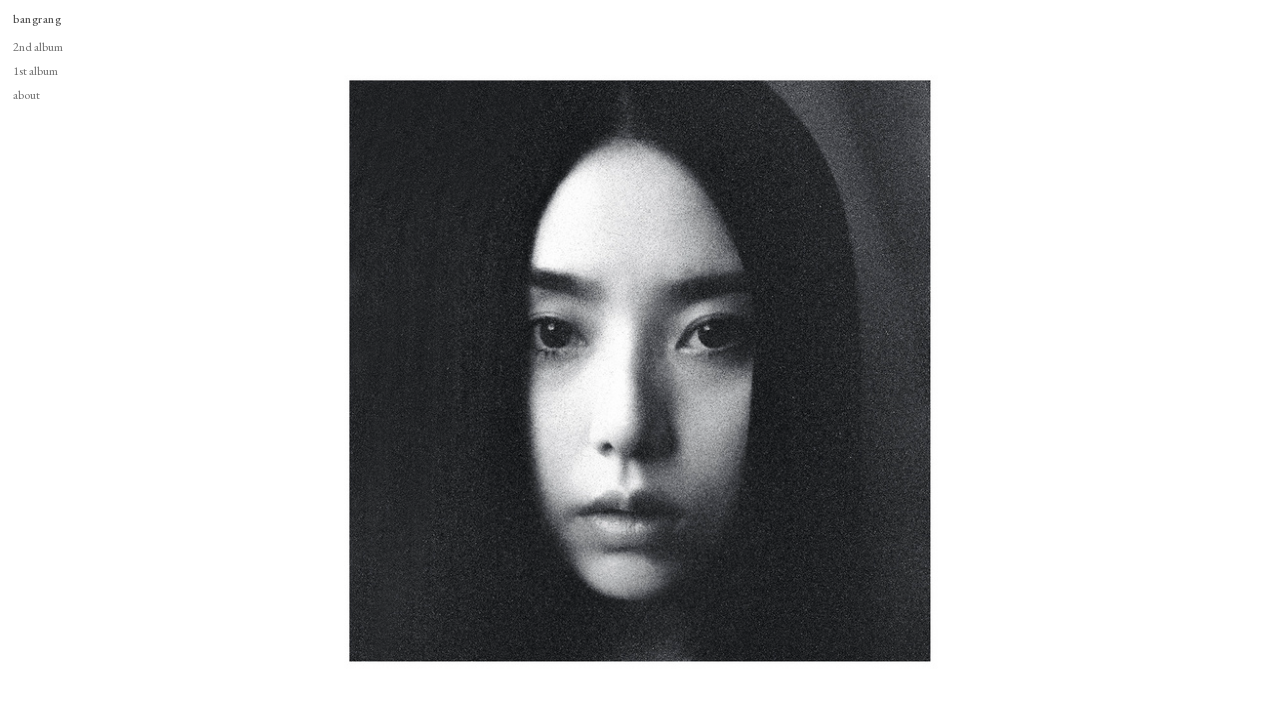

--- FILE ---
content_type: text/html; charset=UTF-8
request_url: https://bangsanghyeok.com/159
body_size: 27428
content:
<!DOCTYPE html>
<!-- 

        Running on cargo.site

-->
<html lang="en" data-predefined-style="true" data-css-presets="true" data-css-preset data-typography-preset>
	<head>
<script>
				var __cargo_context__ = 'live';
				var __cargo_js_ver__ = 'c=2120203202';
				var __cargo_maint__ = false;
				
				
			</script>
					<meta http-equiv="X-UA-Compatible" content="IE=edge,chrome=1">
		<meta http-equiv="Content-Type" content="text/html; charset=utf-8">
		<meta name="viewport" content="initial-scale=1.0, maximum-scale=1.0, user-scalable=no">
		
			<meta name="robots" content="index,follow">
		<title>159 — bangsanghyeok</title>
		<meta name="description" content="">
				<meta name="twitter:card" content="summary_large_image">
		<meta name="twitter:title" content="159 — bangsanghyeok">
		<meta name="twitter:description" content="">
		<meta name="twitter:image" content="https://freight.cargo.site/w/1134/i/96172fdd17d829ec2a702023efcccc9c0b97a3bf89f691d9b93e4b95294151f6/z000016.jpg">
		<meta property="og:locale" content="en_US">
		<meta property="og:title" content="159 — bangsanghyeok">
		<meta property="og:description" content="">
		<meta property="og:url" content="https://bangsanghyeok.com/159">
		<meta property="og:image" content="https://freight.cargo.site/w/1134/i/96172fdd17d829ec2a702023efcccc9c0b97a3bf89f691d9b93e4b95294151f6/z000016.jpg">
		<meta property="og:type" content="website">

		<link rel="preconnect" href="https://static.cargo.site" crossorigin>
		<link rel="preconnect" href="https://freight.cargo.site" crossorigin>

		<link rel="preconnect" href="https://fonts.gstatic.com" crossorigin>
		
		<!--<link rel="preload" href="https://static.cargo.site/assets/social/IconFont-Regular-0.9.3.woff2" as="font" type="font/woff" crossorigin>-->

		

		<link href="https://freight.cargo.site/t/original/i/88a465cd944d2326a4d953e65e76ad0c2894ec212bd05f659875d1cd0cb292da/cute_2.ico" rel="shortcut icon">
		<link href="https://bangsanghyeok.com/rss" rel="alternate" type="application/rss+xml" title="bangsanghyeok feed">

		<link href="//fonts.googleapis.com/css?family=EB Garamond:400,400italic,500,500italic,700,700italic,800,800italic&c=2120203202&" id="" rel="stylesheet" type="text/css" />
<link href="https://bangsanghyeok.com/stylesheet?c=2120203202&1754467364" id="member_stylesheet" rel="stylesheet" type="text/css" />
<style id="">@font-face{font-family:Icons;src:url(https://static.cargo.site/assets/social/IconFont-Regular-0.9.3.woff2);unicode-range:U+E000-E15C,U+F0000,U+FE0E}@font-face{font-family:Icons;src:url(https://static.cargo.site/assets/social/IconFont-Regular-0.9.3.woff2);font-weight:240;unicode-range:U+E000-E15C,U+F0000,U+FE0E}@font-face{font-family:Icons;src:url(https://static.cargo.site/assets/social/IconFont-Regular-0.9.3.woff2);unicode-range:U+E000-E15C,U+F0000,U+FE0E;font-weight:400}@font-face{font-family:Icons;src:url(https://static.cargo.site/assets/social/IconFont-Regular-0.9.3.woff2);unicode-range:U+E000-E15C,U+F0000,U+FE0E;font-weight:600}@font-face{font-family:Icons;src:url(https://static.cargo.site/assets/social/IconFont-Regular-0.9.3.woff2);unicode-range:U+E000-E15C,U+F0000,U+FE0E;font-weight:800}@font-face{font-family:Icons;src:url(https://static.cargo.site/assets/social/IconFont-Regular-0.9.3.woff2);unicode-range:U+E000-E15C,U+F0000,U+FE0E;font-style:italic}@font-face{font-family:Icons;src:url(https://static.cargo.site/assets/social/IconFont-Regular-0.9.3.woff2);unicode-range:U+E000-E15C,U+F0000,U+FE0E;font-weight:200;font-style:italic}@font-face{font-family:Icons;src:url(https://static.cargo.site/assets/social/IconFont-Regular-0.9.3.woff2);unicode-range:U+E000-E15C,U+F0000,U+FE0E;font-weight:400;font-style:italic}@font-face{font-family:Icons;src:url(https://static.cargo.site/assets/social/IconFont-Regular-0.9.3.woff2);unicode-range:U+E000-E15C,U+F0000,U+FE0E;font-weight:600;font-style:italic}@font-face{font-family:Icons;src:url(https://static.cargo.site/assets/social/IconFont-Regular-0.9.3.woff2);unicode-range:U+E000-E15C,U+F0000,U+FE0E;font-weight:800;font-style:italic}body.iconfont-loading,body.iconfont-loading *{color:transparent!important}body{-moz-osx-font-smoothing:grayscale;-webkit-font-smoothing:antialiased;-webkit-text-size-adjust:none}body.no-scroll{overflow:hidden}/*!
 * Content
 */.page{word-wrap:break-word}:focus{outline:0}.pointer-events-none{pointer-events:none}.pointer-events-auto{pointer-events:auto}.pointer-events-none .page_content .audio-player,.pointer-events-none .page_content .shop_product,.pointer-events-none .page_content a,.pointer-events-none .page_content audio,.pointer-events-none .page_content button,.pointer-events-none .page_content details,.pointer-events-none .page_content iframe,.pointer-events-none .page_content img,.pointer-events-none .page_content input,.pointer-events-none .page_content video{pointer-events:auto}.pointer-events-none .page_content *>a,.pointer-events-none .page_content>a{position:relative}s *{text-transform:inherit}#toolset{position:fixed;bottom:10px;right:10px;z-index:8}.mobile #toolset,.template_site_inframe #toolset{display:none}#toolset a{display:block;height:24px;width:24px;margin:0;padding:0;text-decoration:none;background:rgba(0,0,0,.2)}#toolset a:hover{background:rgba(0,0,0,.8)}[data-adminview] #toolset a,[data-adminview] #toolset_admin a{background:rgba(0,0,0,.04);pointer-events:none;cursor:default}#toolset_admin a:active{background:rgba(0,0,0,.7)}#toolset_admin a svg>*{transform:scale(1.1) translate(0,-.5px);transform-origin:50% 50%}#toolset_admin a svg{pointer-events:none;width:100%!important;height:auto!important}#following-container{overflow:auto;-webkit-overflow-scrolling:touch}#following-container iframe{height:100%;width:100%;position:absolute;top:0;left:0;right:0;bottom:0}:root{--following-width:-400px;--following-animation-duration:450ms}@keyframes following-open{0%{transform:translateX(0)}100%{transform:translateX(var(--following-width))}}@keyframes following-open-inverse{0%{transform:translateX(0)}100%{transform:translateX(calc(-1 * var(--following-width)))}}@keyframes following-close{0%{transform:translateX(var(--following-width))}100%{transform:translateX(0)}}@keyframes following-close-inverse{0%{transform:translateX(calc(-1 * var(--following-width)))}100%{transform:translateX(0)}}body.animate-left{animation:following-open var(--following-animation-duration);animation-fill-mode:both;animation-timing-function:cubic-bezier(.24,1,.29,1)}#following-container.animate-left{animation:following-close-inverse var(--following-animation-duration);animation-fill-mode:both;animation-timing-function:cubic-bezier(.24,1,.29,1)}#following-container.animate-left #following-frame{animation:following-close var(--following-animation-duration);animation-fill-mode:both;animation-timing-function:cubic-bezier(.24,1,.29,1)}body.animate-right{animation:following-close var(--following-animation-duration);animation-fill-mode:both;animation-timing-function:cubic-bezier(.24,1,.29,1)}#following-container.animate-right{animation:following-open-inverse var(--following-animation-duration);animation-fill-mode:both;animation-timing-function:cubic-bezier(.24,1,.29,1)}#following-container.animate-right #following-frame{animation:following-open var(--following-animation-duration);animation-fill-mode:both;animation-timing-function:cubic-bezier(.24,1,.29,1)}.slick-slider{position:relative;display:block;-moz-box-sizing:border-box;box-sizing:border-box;-webkit-user-select:none;-moz-user-select:none;-ms-user-select:none;user-select:none;-webkit-touch-callout:none;-khtml-user-select:none;-ms-touch-action:pan-y;touch-action:pan-y;-webkit-tap-highlight-color:transparent}.slick-list{position:relative;display:block;overflow:hidden;margin:0;padding:0}.slick-list:focus{outline:0}.slick-list.dragging{cursor:pointer;cursor:hand}.slick-slider .slick-list,.slick-slider .slick-track{transform:translate3d(0,0,0);will-change:transform}.slick-track{position:relative;top:0;left:0;display:block}.slick-track:after,.slick-track:before{display:table;content:'';width:1px;height:1px;margin-top:-1px;margin-left:-1px}.slick-track:after{clear:both}.slick-loading .slick-track{visibility:hidden}.slick-slide{display:none;float:left;height:100%;min-height:1px}[dir=rtl] .slick-slide{float:right}.content .slick-slide img{display:inline-block}.content .slick-slide img:not(.image-zoom){cursor:pointer}.content .scrub .slick-list,.content .scrub .slick-slide img:not(.image-zoom){cursor:ew-resize}body.slideshow-scrub-dragging *{cursor:ew-resize!important}.content .slick-slide img:not([src]),.content .slick-slide img[src='']{width:100%;height:auto}.slick-slide.slick-loading img{display:none}.slick-slide.dragging img{pointer-events:none}.slick-initialized .slick-slide{display:block}.slick-loading .slick-slide{visibility:hidden}.slick-vertical .slick-slide{display:block;height:auto;border:1px solid transparent}.slick-arrow.slick-hidden{display:none}.slick-arrow{position:absolute;z-index:9;width:0;top:0;height:100%;cursor:pointer;will-change:opacity;-webkit-transition:opacity 333ms cubic-bezier(.4,0,.22,1);transition:opacity 333ms cubic-bezier(.4,0,.22,1)}.slick-arrow.hidden{opacity:0}.slick-arrow svg{position:absolute;width:36px;height:36px;top:0;left:0;right:0;bottom:0;margin:auto;transform:translate(.25px,.25px)}.slick-arrow svg.right-arrow{transform:translate(.25px,.25px) scaleX(-1)}.slick-arrow svg:active{opacity:.75}.slick-arrow svg .arrow-shape{fill:none!important;stroke:#fff;stroke-linecap:square}.slick-arrow svg .arrow-outline{fill:none!important;stroke-width:2.5px;stroke:rgba(0,0,0,.6);stroke-linecap:square}.slick-arrow.slick-next{right:0;text-align:right}.slick-next svg,.wallpaper-navigation .slick-next svg{margin-right:10px}.mobile .slick-next svg{margin-right:10px}.slick-arrow.slick-prev{text-align:left}.slick-prev svg,.wallpaper-navigation .slick-prev svg{margin-left:10px}.mobile .slick-prev svg{margin-left:10px}.loading_animation{display:none;vertical-align:middle;z-index:15;line-height:0;pointer-events:none;border-radius:100%}.loading_animation.hidden{display:none}.loading_animation.pulsing{opacity:0;display:inline-block;animation-delay:.1s;-webkit-animation-delay:.1s;-moz-animation-delay:.1s;animation-duration:12s;animation-iteration-count:infinite;animation:fade-pulse-in .5s ease-in-out;-moz-animation:fade-pulse-in .5s ease-in-out;-webkit-animation:fade-pulse-in .5s ease-in-out;-webkit-animation-fill-mode:forwards;-moz-animation-fill-mode:forwards;animation-fill-mode:forwards}.loading_animation.pulsing.no-delay{animation-delay:0s;-webkit-animation-delay:0s;-moz-animation-delay:0s}.loading_animation div{border-radius:100%}.loading_animation div svg{max-width:100%;height:auto}.loading_animation div,.loading_animation div svg{width:20px;height:20px}.loading_animation.full-width svg{width:100%;height:auto}.loading_animation.full-width.big svg{width:100px;height:100px}.loading_animation div svg>*{fill:#ccc}.loading_animation div{-webkit-animation:spin-loading 12s ease-out;-webkit-animation-iteration-count:infinite;-moz-animation:spin-loading 12s ease-out;-moz-animation-iteration-count:infinite;animation:spin-loading 12s ease-out;animation-iteration-count:infinite}.loading_animation.hidden{display:none}[data-backdrop] .loading_animation{position:absolute;top:15px;left:15px;z-index:99}.loading_animation.position-absolute.middle{top:calc(50% - 10px);left:calc(50% - 10px)}.loading_animation.position-absolute.topleft{top:0;left:0}.loading_animation.position-absolute.middleright{top:calc(50% - 10px);right:1rem}.loading_animation.position-absolute.middleleft{top:calc(50% - 10px);left:1rem}.loading_animation.gray div svg>*{fill:#999}.loading_animation.gray-dark div svg>*{fill:#666}.loading_animation.gray-darker div svg>*{fill:#555}.loading_animation.gray-light div svg>*{fill:#ccc}.loading_animation.white div svg>*{fill:rgba(255,255,255,.85)}.loading_animation.blue div svg>*{fill:#698fff}.loading_animation.inline{display:inline-block;margin-bottom:.5ex}.loading_animation.inline.left{margin-right:.5ex}@-webkit-keyframes fade-pulse-in{0%{opacity:0}50%{opacity:.5}100%{opacity:1}}@-moz-keyframes fade-pulse-in{0%{opacity:0}50%{opacity:.5}100%{opacity:1}}@keyframes fade-pulse-in{0%{opacity:0}50%{opacity:.5}100%{opacity:1}}@-webkit-keyframes pulsate{0%{opacity:1}50%{opacity:0}100%{opacity:1}}@-moz-keyframes pulsate{0%{opacity:1}50%{opacity:0}100%{opacity:1}}@keyframes pulsate{0%{opacity:1}50%{opacity:0}100%{opacity:1}}@-webkit-keyframes spin-loading{0%{transform:rotate(0)}9%{transform:rotate(1050deg)}18%{transform:rotate(-1090deg)}20%{transform:rotate(-1080deg)}23%{transform:rotate(-1080deg)}28%{transform:rotate(-1095deg)}29%{transform:rotate(-1065deg)}34%{transform:rotate(-1080deg)}35%{transform:rotate(-1050deg)}40%{transform:rotate(-1065deg)}41%{transform:rotate(-1035deg)}44%{transform:rotate(-1035deg)}47%{transform:rotate(-2160deg)}50%{transform:rotate(-2160deg)}56%{transform:rotate(45deg)}60%{transform:rotate(45deg)}80%{transform:rotate(6120deg)}100%{transform:rotate(0)}}@keyframes spin-loading{0%{transform:rotate(0)}9%{transform:rotate(1050deg)}18%{transform:rotate(-1090deg)}20%{transform:rotate(-1080deg)}23%{transform:rotate(-1080deg)}28%{transform:rotate(-1095deg)}29%{transform:rotate(-1065deg)}34%{transform:rotate(-1080deg)}35%{transform:rotate(-1050deg)}40%{transform:rotate(-1065deg)}41%{transform:rotate(-1035deg)}44%{transform:rotate(-1035deg)}47%{transform:rotate(-2160deg)}50%{transform:rotate(-2160deg)}56%{transform:rotate(45deg)}60%{transform:rotate(45deg)}80%{transform:rotate(6120deg)}100%{transform:rotate(0)}}[grid-row]{align-items:flex-start;box-sizing:border-box;display:-webkit-box;display:-webkit-flex;display:-ms-flexbox;display:flex;-webkit-flex-wrap:wrap;-ms-flex-wrap:wrap;flex-wrap:wrap}[grid-col]{box-sizing:border-box}[grid-row] [grid-col].empty:after{content:"\0000A0";cursor:text}body.mobile[data-adminview=content-editproject] [grid-row] [grid-col].empty:after{display:none}[grid-col=auto]{-webkit-box-flex:1;-webkit-flex:1;-ms-flex:1;flex:1}[grid-col=x12]{width:100%}[grid-col=x11]{width:50%}[grid-col=x10]{width:33.33%}[grid-col=x9]{width:25%}[grid-col=x8]{width:20%}[grid-col=x7]{width:16.666666667%}[grid-col=x6]{width:14.285714286%}[grid-col=x5]{width:12.5%}[grid-col=x4]{width:11.111111111%}[grid-col=x3]{width:10%}[grid-col=x2]{width:9.090909091%}[grid-col=x1]{width:8.333333333%}[grid-col="1"]{width:8.33333%}[grid-col="2"]{width:16.66667%}[grid-col="3"]{width:25%}[grid-col="4"]{width:33.33333%}[grid-col="5"]{width:41.66667%}[grid-col="6"]{width:50%}[grid-col="7"]{width:58.33333%}[grid-col="8"]{width:66.66667%}[grid-col="9"]{width:75%}[grid-col="10"]{width:83.33333%}[grid-col="11"]{width:91.66667%}[grid-col="12"]{width:100%}body.mobile [grid-responsive] [grid-col]{width:100%;-webkit-box-flex:none;-webkit-flex:none;-ms-flex:none;flex:none}[data-ce-host=true][contenteditable=true] [grid-pad]{pointer-events:none}[data-ce-host=true][contenteditable=true] [grid-pad]>*{pointer-events:auto}[grid-pad="0"]{padding:0}[grid-pad="0.25"]{padding:.125rem}[grid-pad="0.5"]{padding:.25rem}[grid-pad="0.75"]{padding:.375rem}[grid-pad="1"]{padding:.5rem}[grid-pad="1.25"]{padding:.625rem}[grid-pad="1.5"]{padding:.75rem}[grid-pad="1.75"]{padding:.875rem}[grid-pad="2"]{padding:1rem}[grid-pad="2.5"]{padding:1.25rem}[grid-pad="3"]{padding:1.5rem}[grid-pad="3.5"]{padding:1.75rem}[grid-pad="4"]{padding:2rem}[grid-pad="5"]{padding:2.5rem}[grid-pad="6"]{padding:3rem}[grid-pad="7"]{padding:3.5rem}[grid-pad="8"]{padding:4rem}[grid-pad="9"]{padding:4.5rem}[grid-pad="10"]{padding:5rem}[grid-gutter="0"]{margin:0}[grid-gutter="0.5"]{margin:-.25rem}[grid-gutter="1"]{margin:-.5rem}[grid-gutter="1.5"]{margin:-.75rem}[grid-gutter="2"]{margin:-1rem}[grid-gutter="2.5"]{margin:-1.25rem}[grid-gutter="3"]{margin:-1.5rem}[grid-gutter="3.5"]{margin:-1.75rem}[grid-gutter="4"]{margin:-2rem}[grid-gutter="5"]{margin:-2.5rem}[grid-gutter="6"]{margin:-3rem}[grid-gutter="7"]{margin:-3.5rem}[grid-gutter="8"]{margin:-4rem}[grid-gutter="10"]{margin:-5rem}[grid-gutter="12"]{margin:-6rem}[grid-gutter="14"]{margin:-7rem}[grid-gutter="16"]{margin:-8rem}[grid-gutter="18"]{margin:-9rem}[grid-gutter="20"]{margin:-10rem}small{max-width:100%;text-decoration:inherit}img:not([src]),img[src='']{outline:1px solid rgba(177,177,177,.4);outline-offset:-1px;content:url([data-uri])}img.image-zoom{cursor:-webkit-zoom-in;cursor:-moz-zoom-in;cursor:zoom-in}#imprimatur{color:#333;font-size:10px;font-family:-apple-system,BlinkMacSystemFont,"Segoe UI",Roboto,Oxygen,Ubuntu,Cantarell,"Open Sans","Helvetica Neue",sans-serif,"Sans Serif",Icons;/*!System*/position:fixed;opacity:.3;right:-28px;bottom:160px;transform:rotate(270deg);-ms-transform:rotate(270deg);-webkit-transform:rotate(270deg);z-index:8;text-transform:uppercase;color:#999;opacity:.5;padding-bottom:2px;text-decoration:none}.mobile #imprimatur{display:none}bodycopy cargo-link a{font-family:-apple-system,BlinkMacSystemFont,"Segoe UI",Roboto,Oxygen,Ubuntu,Cantarell,"Open Sans","Helvetica Neue",sans-serif,"Sans Serif",Icons;/*!System*/font-size:12px;font-style:normal;font-weight:400;transform:rotate(270deg);text-decoration:none;position:fixed!important;right:-27px;bottom:100px;text-decoration:none;letter-spacing:normal;background:0 0;border:0;border-bottom:0;outline:0}/*! PhotoSwipe Default UI CSS by Dmitry Semenov | photoswipe.com | MIT license */.pswp--has_mouse .pswp__button--arrow--left,.pswp--has_mouse .pswp__button--arrow--right,.pswp__ui{visibility:visible}.pswp--minimal--dark .pswp__top-bar,.pswp__button{background:0 0}.pswp,.pswp__bg,.pswp__container,.pswp__img--placeholder,.pswp__zoom-wrap,.quick-view-navigation{-webkit-backface-visibility:hidden}.pswp__button{cursor:pointer;opacity:1;-webkit-appearance:none;transition:opacity .2s;-webkit-box-shadow:none;box-shadow:none}.pswp__button-close>svg{top:10px;right:10px;margin-left:auto}.pswp--touch .quick-view-navigation{display:none}.pswp__ui{-webkit-font-smoothing:auto;opacity:1;z-index:1550}.quick-view-navigation{will-change:opacity;-webkit-transition:opacity 333ms cubic-bezier(.4,0,.22,1);transition:opacity 333ms cubic-bezier(.4,0,.22,1)}.quick-view-navigation .pswp__group .pswp__button{pointer-events:auto}.pswp__button>svg{position:absolute;width:36px;height:36px}.quick-view-navigation .pswp__group:active svg{opacity:.75}.pswp__button svg .shape-shape{fill:#fff}.pswp__button svg .shape-outline{fill:#000}.pswp__button-prev>svg{top:0;bottom:0;left:10px;margin:auto}.pswp__button-next>svg{top:0;bottom:0;right:10px;margin:auto}.quick-view-navigation .pswp__group .pswp__button-prev{position:absolute;left:0;top:0;width:0;height:100%}.quick-view-navigation .pswp__group .pswp__button-next{position:absolute;right:0;top:0;width:0;height:100%}.quick-view-navigation .close-button,.quick-view-navigation .left-arrow,.quick-view-navigation .right-arrow{transform:translate(.25px,.25px)}.quick-view-navigation .right-arrow{transform:translate(.25px,.25px) scaleX(-1)}.pswp__button svg .shape-outline{fill:transparent!important;stroke:#000;stroke-width:2.5px;stroke-linecap:square}.pswp__button svg .shape-shape{fill:transparent!important;stroke:#fff;stroke-width:1.5px;stroke-linecap:square}.pswp__bg,.pswp__scroll-wrap,.pswp__zoom-wrap{width:100%;position:absolute}.quick-view-navigation .pswp__group .pswp__button-close{margin:0}.pswp__container,.pswp__item,.pswp__zoom-wrap{right:0;bottom:0;top:0;position:absolute;left:0}.pswp__ui--hidden .pswp__button{opacity:.001}.pswp__ui--hidden .pswp__button,.pswp__ui--hidden .pswp__button *{pointer-events:none}.pswp .pswp__ui.pswp__ui--displaynone{display:none}.pswp__element--disabled{display:none!important}/*! PhotoSwipe main CSS by Dmitry Semenov | photoswipe.com | MIT license */.pswp{position:fixed;display:none;height:100%;width:100%;top:0;left:0;right:0;bottom:0;margin:auto;-ms-touch-action:none;touch-action:none;z-index:9999999;-webkit-text-size-adjust:100%;line-height:initial;letter-spacing:initial;outline:0}.pswp img{max-width:none}.pswp--zoom-disabled .pswp__img{cursor:default!important}.pswp--animate_opacity{opacity:.001;will-change:opacity;-webkit-transition:opacity 333ms cubic-bezier(.4,0,.22,1);transition:opacity 333ms cubic-bezier(.4,0,.22,1)}.pswp--open{display:block}.pswp--zoom-allowed .pswp__img{cursor:-webkit-zoom-in;cursor:-moz-zoom-in;cursor:zoom-in}.pswp--zoomed-in .pswp__img{cursor:-webkit-grab;cursor:-moz-grab;cursor:grab}.pswp--dragging .pswp__img{cursor:-webkit-grabbing;cursor:-moz-grabbing;cursor:grabbing}.pswp__bg{left:0;top:0;height:100%;opacity:0;transform:translateZ(0);will-change:opacity}.pswp__scroll-wrap{left:0;top:0;height:100%}.pswp__container,.pswp__zoom-wrap{-ms-touch-action:none;touch-action:none}.pswp__container,.pswp__img{-webkit-user-select:none;-moz-user-select:none;-ms-user-select:none;user-select:none;-webkit-tap-highlight-color:transparent;-webkit-touch-callout:none}.pswp__zoom-wrap{-webkit-transform-origin:left top;-ms-transform-origin:left top;transform-origin:left top;-webkit-transition:-webkit-transform 222ms cubic-bezier(.4,0,.22,1);transition:transform 222ms cubic-bezier(.4,0,.22,1)}.pswp__bg{-webkit-transition:opacity 222ms cubic-bezier(.4,0,.22,1);transition:opacity 222ms cubic-bezier(.4,0,.22,1)}.pswp--animated-in .pswp__bg,.pswp--animated-in .pswp__zoom-wrap{-webkit-transition:none;transition:none}.pswp--hide-overflow .pswp__scroll-wrap,.pswp--hide-overflow.pswp{overflow:hidden}.pswp__img{position:absolute;width:auto;height:auto;top:0;left:0}.pswp__img--placeholder--blank{background:#222}.pswp--ie .pswp__img{width:100%!important;height:auto!important;left:0;top:0}.pswp__ui--idle{opacity:0}.pswp__error-msg{position:absolute;left:0;top:50%;width:100%;text-align:center;font-size:14px;line-height:16px;margin-top:-8px;color:#ccc}.pswp__error-msg a{color:#ccc;text-decoration:underline}.pswp__error-msg{font-family:-apple-system,BlinkMacSystemFont,"Segoe UI",Roboto,Oxygen,Ubuntu,Cantarell,"Open Sans","Helvetica Neue",sans-serif}.quick-view.mouse-down .iframe-item{pointer-events:none!important}.quick-view-caption-positioner{pointer-events:none;width:100%;height:100%}.quick-view-caption-wrapper{margin:auto;position:absolute;bottom:0;left:0;right:0}.quick-view-horizontal-align-left .quick-view-caption-wrapper{margin-left:0}.quick-view-horizontal-align-right .quick-view-caption-wrapper{margin-right:0}[data-quick-view-caption]{transition:.1s opacity ease-in-out;position:absolute;bottom:0;left:0;right:0}.quick-view-horizontal-align-left [data-quick-view-caption]{text-align:left}.quick-view-horizontal-align-right [data-quick-view-caption]{text-align:right}.quick-view-caption{transition:.1s opacity ease-in-out}.quick-view-caption>*{display:inline-block}.quick-view-caption *{pointer-events:auto}.quick-view-caption.hidden{opacity:0}.shop_product .dropdown_wrapper{flex:0 0 100%;position:relative}.shop_product select{appearance:none;-moz-appearance:none;-webkit-appearance:none;outline:0;-webkit-font-smoothing:antialiased;-moz-osx-font-smoothing:grayscale;cursor:pointer;border-radius:0;white-space:nowrap;overflow:hidden!important;text-overflow:ellipsis}.shop_product select.dropdown::-ms-expand{display:none}.shop_product a{cursor:pointer;border-bottom:none;text-decoration:none}.shop_product a.out-of-stock{pointer-events:none}body.audio-player-dragging *{cursor:ew-resize!important}.audio-player{display:inline-flex;flex:1 0 calc(100% - 2px);width:calc(100% - 2px)}.audio-player .button{height:100%;flex:0 0 3.3rem;display:flex}.audio-player .separator{left:3.3rem;height:100%}.audio-player .buffer{width:0%;height:100%;transition:left .3s linear,width .3s linear}.audio-player.seeking .buffer{transition:left 0s,width 0s}.audio-player.seeking{user-select:none;-webkit-user-select:none;cursor:ew-resize}.audio-player.seeking *{user-select:none;-webkit-user-select:none;cursor:ew-resize}.audio-player .bar{overflow:hidden;display:flex;justify-content:space-between;align-content:center;flex-grow:1}.audio-player .progress{width:0%;height:100%;transition:width .3s linear}.audio-player.seeking .progress{transition:width 0s}.audio-player .pause,.audio-player .play{cursor:pointer;height:100%}.audio-player .note-icon{margin:auto 0;order:2;flex:0 1 auto}.audio-player .title{white-space:nowrap;overflow:hidden;text-overflow:ellipsis;pointer-events:none;user-select:none;padding:.5rem 0 .5rem 1rem;margin:auto auto auto 0;flex:0 3 auto;min-width:0;width:100%}.audio-player .total-time{flex:0 1 auto;margin:auto 0}.audio-player .current-time,.audio-player .play-text{flex:0 1 auto;margin:auto 0}.audio-player .stream-anim{user-select:none;margin:auto auto auto 0}.audio-player .stream-anim span{display:inline-block}.audio-player .buffer,.audio-player .current-time,.audio-player .note-svg,.audio-player .play-text,.audio-player .separator,.audio-player .total-time{user-select:none;pointer-events:none}.audio-player .buffer,.audio-player .play-text,.audio-player .progress{position:absolute}.audio-player,.audio-player .bar,.audio-player .button,.audio-player .current-time,.audio-player .note-icon,.audio-player .pause,.audio-player .play,.audio-player .total-time{position:relative}body.mobile .audio-player,body.mobile .audio-player *{-webkit-touch-callout:none}#standalone-admin-frame{border:0;width:400px;position:absolute;right:0;top:0;height:100vh;z-index:99}body[standalone-admin=true] #standalone-admin-frame{transform:translate(0,0)}body[standalone-admin=true] .main_container{width:calc(100% - 400px)}body[standalone-admin=false] #standalone-admin-frame{transform:translate(100%,0)}body[standalone-admin=false] .main_container{width:100%}.toggle_standaloneAdmin{position:fixed;top:0;right:400px;height:40px;width:40px;z-index:999;cursor:pointer;background-color:rgba(0,0,0,.4)}.toggle_standaloneAdmin:active{opacity:.7}body[standalone-admin=false] .toggle_standaloneAdmin{right:0}.toggle_standaloneAdmin *{color:#fff;fill:#fff}.toggle_standaloneAdmin svg{padding:6px;width:100%;height:100%;opacity:.85}body[standalone-admin=false] .toggle_standaloneAdmin #close,body[standalone-admin=true] .toggle_standaloneAdmin #backdropsettings{display:none}.toggle_standaloneAdmin>div{width:100%;height:100%}#admin_toggle_button{position:fixed;top:50%;transform:translate(0,-50%);right:400px;height:36px;width:12px;z-index:999;cursor:pointer;background-color:rgba(0,0,0,.09);padding-left:2px;margin-right:5px}#admin_toggle_button .bar{content:'';background:rgba(0,0,0,.09);position:fixed;width:5px;bottom:0;top:0;z-index:10}#admin_toggle_button:active{background:rgba(0,0,0,.065)}#admin_toggle_button *{color:#fff;fill:#fff}#admin_toggle_button svg{padding:0;width:16px;height:36px;margin-left:1px;opacity:1}#admin_toggle_button svg *{fill:#fff;opacity:1}#admin_toggle_button[data-state=closed] .toggle_admin_close{display:none}#admin_toggle_button[data-state=closed],#admin_toggle_button[data-state=closed] .toggle_admin_open{width:20px;cursor:pointer;margin:0}#admin_toggle_button[data-state=closed] svg{margin-left:2px}#admin_toggle_button[data-state=open] .toggle_admin_open{display:none}select,select *{text-rendering:auto!important}b b{font-weight:inherit}*{-webkit-box-sizing:border-box;-moz-box-sizing:border-box;box-sizing:border-box}customhtml>*{position:relative;z-index:10}body,html{min-height:100vh;margin:0;padding:0}html{touch-action:manipulation;position:relative;background-color:#fff}.main_container{min-height:100vh;width:100%;overflow:hidden}.container{display:-webkit-box;display:-webkit-flex;display:-moz-box;display:-ms-flexbox;display:flex;-webkit-flex-wrap:wrap;-moz-flex-wrap:wrap;-ms-flex-wrap:wrap;flex-wrap:wrap;max-width:100%;width:100%;overflow:visible}.container{align-items:flex-start;-webkit-align-items:flex-start}.page{z-index:2}.page ul li>text-limit{display:block}.content,.content_container,.pinned{-webkit-flex:1 0 auto;-moz-flex:1 0 auto;-ms-flex:1 0 auto;flex:1 0 auto;max-width:100%}.content_container{width:100%}.content_container.full_height{min-height:100vh}.page_background{position:absolute;top:0;left:0;width:100%;height:100%}.page_container{position:relative;overflow:visible;width:100%}.backdrop{position:absolute;top:0;z-index:1;width:100%;height:100%;max-height:100vh}.backdrop>div{position:absolute;top:0;left:0;width:100%;height:100%;-webkit-backface-visibility:hidden;backface-visibility:hidden;transform:translate3d(0,0,0);contain:strict}[data-backdrop].backdrop>div[data-overflowing]{max-height:100vh;position:absolute;top:0;left:0}body.mobile [split-responsive]{display:flex;flex-direction:column}body.mobile [split-responsive] .container{width:100%;order:2}body.mobile [split-responsive] .backdrop{position:relative;height:50vh;width:100%;order:1}body.mobile [split-responsive] [data-auxiliary].backdrop{position:absolute;height:50vh;width:100%;order:1}.page{position:relative;z-index:2}img[data-align=left]{float:left}img[data-align=right]{float:right}[data-rotation]{transform-origin:center center}.content .page_content:not([contenteditable=true]) [data-draggable]{pointer-events:auto!important;backface-visibility:hidden}.preserve-3d{-moz-transform-style:preserve-3d;transform-style:preserve-3d}.content .page_content:not([contenteditable=true]) [data-draggable] iframe{pointer-events:none!important}.dragging-active iframe{pointer-events:none!important}.content .page_content:not([contenteditable=true]) [data-draggable]:active{opacity:1}.content .scroll-transition-fade{transition:transform 1s ease-in-out,opacity .8s ease-in-out}.content .scroll-transition-fade.below-viewport{opacity:0;transform:translateY(40px)}.mobile.full_width .page_container:not([split-layout]) .container_width{width:100%}[data-view=pinned_bottom] .bottom_pin_invisibility{visibility:hidden}.pinned{position:relative;width:100%}.pinned .page_container.accommodate:not(.fixed):not(.overlay){z-index:2}.pinned .page_container.overlay{position:absolute;z-index:4}.pinned .page_container.overlay.fixed{position:fixed}.pinned .page_container.overlay.fixed .page{max-height:100vh;-webkit-overflow-scrolling:touch}.pinned .page_container.overlay.fixed .page.allow-scroll{overflow-y:auto;overflow-x:hidden}.pinned .page_container.overlay.fixed .page.allow-scroll{align-items:flex-start;-webkit-align-items:flex-start}.pinned .page_container .page.allow-scroll::-webkit-scrollbar{width:0;background:0 0;display:none}.pinned.pinned_top .page_container.overlay{left:0;top:0}.pinned.pinned_bottom .page_container.overlay{left:0;bottom:0}div[data-container=set]:empty{margin-top:1px}.thumbnails{position:relative;z-index:1}[thumbnails=grid]{align-items:baseline}[thumbnails=justify] .thumbnail{box-sizing:content-box}[thumbnails][data-padding-zero] .thumbnail{margin-bottom:-1px}[thumbnails=montessori] .thumbnail{pointer-events:auto;position:absolute}[thumbnails] .thumbnail>a{display:block;text-decoration:none}[thumbnails=montessori]{height:0}[thumbnails][data-resizing],[thumbnails][data-resizing] *{cursor:nwse-resize}[thumbnails] .thumbnail .resize-handle{cursor:nwse-resize;width:26px;height:26px;padding:5px;position:absolute;opacity:.75;right:-1px;bottom:-1px;z-index:100}[thumbnails][data-resizing] .resize-handle{display:none}[thumbnails] .thumbnail .resize-handle svg{position:absolute;top:0;left:0}[thumbnails] .thumbnail .resize-handle:hover{opacity:1}[data-can-move].thumbnail .resize-handle svg .resize_path_outline{fill:#fff}[data-can-move].thumbnail .resize-handle svg .resize_path{fill:#000}[thumbnails=montessori] .thumbnail_sizer{height:0;width:100%;position:relative;padding-bottom:100%;pointer-events:none}[thumbnails] .thumbnail img{display:block;min-height:3px;margin-bottom:0}[thumbnails] .thumbnail img:not([src]),img[src=""]{margin:0!important;width:100%;min-height:3px;height:100%!important;position:absolute}[aspect-ratio="1x1"].thumb_image{height:0;padding-bottom:100%;overflow:hidden}[aspect-ratio="4x3"].thumb_image{height:0;padding-bottom:75%;overflow:hidden}[aspect-ratio="16x9"].thumb_image{height:0;padding-bottom:56.25%;overflow:hidden}[thumbnails] .thumb_image{width:100%;position:relative}[thumbnails][thumbnail-vertical-align=top]{align-items:flex-start}[thumbnails][thumbnail-vertical-align=middle]{align-items:center}[thumbnails][thumbnail-vertical-align=bottom]{align-items:baseline}[thumbnails][thumbnail-horizontal-align=left]{justify-content:flex-start}[thumbnails][thumbnail-horizontal-align=middle]{justify-content:center}[thumbnails][thumbnail-horizontal-align=right]{justify-content:flex-end}.thumb_image.default_image>svg{position:absolute;top:0;left:0;bottom:0;right:0;width:100%;height:100%}.thumb_image.default_image{outline:1px solid #ccc;outline-offset:-1px;position:relative}.mobile.full_width [data-view=Thumbnail] .thumbnails_width{width:100%}.content [data-draggable] a:active,.content [data-draggable] img:active{opacity:initial}.content .draggable-dragging{opacity:initial}[data-draggable].draggable_visible{visibility:visible}[data-draggable].draggable_hidden{visibility:hidden}.gallery_card [data-draggable],.marquee [data-draggable]{visibility:inherit}[data-draggable]{visibility:visible;background-color:rgba(0,0,0,.003)}#site_menu_panel_container .image-gallery:not(.initialized){height:0;padding-bottom:100%;min-height:initial}.image-gallery:not(.initialized){min-height:100vh;visibility:hidden;width:100%}.image-gallery .gallery_card img{display:block;width:100%;height:auto}.image-gallery .gallery_card{transform-origin:center}.image-gallery .gallery_card.dragging{opacity:.1;transform:initial!important}.image-gallery:not([image-gallery=slideshow]) .gallery_card iframe:only-child,.image-gallery:not([image-gallery=slideshow]) .gallery_card video:only-child{width:100%;height:100%;top:0;left:0;position:absolute}.image-gallery[image-gallery=slideshow] .gallery_card video[muted][autoplay]:not([controls]),.image-gallery[image-gallery=slideshow] .gallery_card video[muted][data-autoplay]:not([controls]){pointer-events:none}.image-gallery [image-gallery-pad="0"] video:only-child{object-fit:cover;height:calc(100% + 1px)}div.image-gallery>a,div.image-gallery>iframe,div.image-gallery>img,div.image-gallery>video{display:none}[image-gallery-row]{align-items:flex-start;box-sizing:border-box;display:-webkit-box;display:-webkit-flex;display:-ms-flexbox;display:flex;-webkit-flex-wrap:wrap;-ms-flex-wrap:wrap;flex-wrap:wrap}.image-gallery .gallery_card_image{width:100%;position:relative}[data-predefined-style=true] .image-gallery a.gallery_card{display:block;border:none}[image-gallery-col]{box-sizing:border-box}[image-gallery-col=x12]{width:100%}[image-gallery-col=x11]{width:50%}[image-gallery-col=x10]{width:33.33%}[image-gallery-col=x9]{width:25%}[image-gallery-col=x8]{width:20%}[image-gallery-col=x7]{width:16.666666667%}[image-gallery-col=x6]{width:14.285714286%}[image-gallery-col=x5]{width:12.5%}[image-gallery-col=x4]{width:11.111111111%}[image-gallery-col=x3]{width:10%}[image-gallery-col=x2]{width:9.090909091%}[image-gallery-col=x1]{width:8.333333333%}.content .page_content [image-gallery-pad].image-gallery{pointer-events:none}.content .page_content [image-gallery-pad].image-gallery .gallery_card_image>*,.content .page_content [image-gallery-pad].image-gallery .gallery_image_caption{pointer-events:auto}.content .page_content [image-gallery-pad="0"]{padding:0}.content .page_content [image-gallery-pad="0.25"]{padding:.125rem}.content .page_content [image-gallery-pad="0.5"]{padding:.25rem}.content .page_content [image-gallery-pad="0.75"]{padding:.375rem}.content .page_content [image-gallery-pad="1"]{padding:.5rem}.content .page_content [image-gallery-pad="1.25"]{padding:.625rem}.content .page_content [image-gallery-pad="1.5"]{padding:.75rem}.content .page_content [image-gallery-pad="1.75"]{padding:.875rem}.content .page_content [image-gallery-pad="2"]{padding:1rem}.content .page_content [image-gallery-pad="2.5"]{padding:1.25rem}.content .page_content [image-gallery-pad="3"]{padding:1.5rem}.content .page_content [image-gallery-pad="3.5"]{padding:1.75rem}.content .page_content [image-gallery-pad="4"]{padding:2rem}.content .page_content [image-gallery-pad="5"]{padding:2.5rem}.content .page_content [image-gallery-pad="6"]{padding:3rem}.content .page_content [image-gallery-pad="7"]{padding:3.5rem}.content .page_content [image-gallery-pad="8"]{padding:4rem}.content .page_content [image-gallery-pad="9"]{padding:4.5rem}.content .page_content [image-gallery-pad="10"]{padding:5rem}.content .page_content [image-gallery-gutter="0"]{margin:0}.content .page_content [image-gallery-gutter="0.5"]{margin:-.25rem}.content .page_content [image-gallery-gutter="1"]{margin:-.5rem}.content .page_content [image-gallery-gutter="1.5"]{margin:-.75rem}.content .page_content [image-gallery-gutter="2"]{margin:-1rem}.content .page_content [image-gallery-gutter="2.5"]{margin:-1.25rem}.content .page_content [image-gallery-gutter="3"]{margin:-1.5rem}.content .page_content [image-gallery-gutter="3.5"]{margin:-1.75rem}.content .page_content [image-gallery-gutter="4"]{margin:-2rem}.content .page_content [image-gallery-gutter="5"]{margin:-2.5rem}.content .page_content [image-gallery-gutter="6"]{margin:-3rem}.content .page_content [image-gallery-gutter="7"]{margin:-3.5rem}.content .page_content [image-gallery-gutter="8"]{margin:-4rem}.content .page_content [image-gallery-gutter="10"]{margin:-5rem}.content .page_content [image-gallery-gutter="12"]{margin:-6rem}.content .page_content [image-gallery-gutter="14"]{margin:-7rem}.content .page_content [image-gallery-gutter="16"]{margin:-8rem}.content .page_content [image-gallery-gutter="18"]{margin:-9rem}.content .page_content [image-gallery-gutter="20"]{margin:-10rem}[image-gallery=slideshow]:not(.initialized)>*{min-height:1px;opacity:0;min-width:100%}[image-gallery=slideshow][data-constrained-by=height] [image-gallery-vertical-align].slick-track{align-items:flex-start}[image-gallery=slideshow] img.image-zoom:active{opacity:initial}[image-gallery=slideshow].slick-initialized .gallery_card{pointer-events:none}[image-gallery=slideshow].slick-initialized .gallery_card.slick-current{pointer-events:auto}[image-gallery=slideshow] .gallery_card:not(.has_caption){line-height:0}.content .page_content [image-gallery=slideshow].image-gallery>*{pointer-events:auto}.content [image-gallery=slideshow].image-gallery.slick-initialized .gallery_card{overflow:hidden;margin:0;display:flex;flex-flow:row wrap;flex-shrink:0}.content [image-gallery=slideshow].image-gallery.slick-initialized .gallery_card.slick-current{overflow:visible}[image-gallery=slideshow] .gallery_image_caption{opacity:1;transition:opacity .3s;-webkit-transition:opacity .3s;width:100%;margin-left:auto;margin-right:auto;clear:both}[image-gallery-horizontal-align=left] .gallery_image_caption{text-align:left}[image-gallery-horizontal-align=middle] .gallery_image_caption{text-align:center}[image-gallery-horizontal-align=right] .gallery_image_caption{text-align:right}[image-gallery=slideshow][data-slideshow-in-transition] .gallery_image_caption{opacity:0;transition:opacity .3s;-webkit-transition:opacity .3s}[image-gallery=slideshow] .gallery_card_image{width:initial;margin:0;display:inline-block}[image-gallery=slideshow] .gallery_card img{margin:0;display:block}[image-gallery=slideshow][data-exploded]{align-items:flex-start;box-sizing:border-box;display:-webkit-box;display:-webkit-flex;display:-ms-flexbox;display:flex;-webkit-flex-wrap:wrap;-ms-flex-wrap:wrap;flex-wrap:wrap;justify-content:flex-start;align-content:flex-start}[image-gallery=slideshow][data-exploded] .gallery_card{padding:1rem;width:16.666%}[image-gallery=slideshow][data-exploded] .gallery_card_image{height:0;display:block;width:100%}[image-gallery=grid]{align-items:baseline}[image-gallery=grid] .gallery_card.has_caption .gallery_card_image{display:block}[image-gallery=grid] [image-gallery-pad="0"].gallery_card{margin-bottom:-1px}[image-gallery=grid] .gallery_card img{margin:0}[image-gallery=columns] .gallery_card img{margin:0}[image-gallery=justify]{align-items:flex-start}[image-gallery=justify] .gallery_card img{margin:0}[image-gallery=montessori][image-gallery-row]{display:block}[image-gallery=montessori] a.gallery_card,[image-gallery=montessori] div.gallery_card{position:absolute;pointer-events:auto}[image-gallery=montessori][data-can-move] .gallery_card,[image-gallery=montessori][data-can-move] .gallery_card .gallery_card_image,[image-gallery=montessori][data-can-move] .gallery_card .gallery_card_image>*{cursor:move}[image-gallery=montessori]{position:relative;height:0}[image-gallery=freeform] .gallery_card{position:relative}[image-gallery=freeform] [image-gallery-pad="0"].gallery_card{margin-bottom:-1px}[image-gallery-vertical-align]{display:flex;flex-flow:row wrap}[image-gallery-vertical-align].slick-track{display:flex;flex-flow:row nowrap}.image-gallery .slick-list{margin-bottom:-.3px}[image-gallery-vertical-align=top]{align-content:flex-start;align-items:flex-start}[image-gallery-vertical-align=middle]{align-items:center;align-content:center}[image-gallery-vertical-align=bottom]{align-content:flex-end;align-items:flex-end}[image-gallery-horizontal-align=left]{justify-content:flex-start}[image-gallery-horizontal-align=middle]{justify-content:center}[image-gallery-horizontal-align=right]{justify-content:flex-end}.image-gallery[data-resizing],.image-gallery[data-resizing] *{cursor:nwse-resize!important}.image-gallery .gallery_card .resize-handle,.image-gallery .gallery_card .resize-handle *{cursor:nwse-resize!important}.image-gallery .gallery_card .resize-handle{width:26px;height:26px;padding:5px;position:absolute;opacity:.75;right:-1px;bottom:-1px;z-index:10}.image-gallery[data-resizing] .resize-handle{display:none}.image-gallery .gallery_card .resize-handle svg{cursor:nwse-resize!important;position:absolute;top:0;left:0}.image-gallery .gallery_card .resize-handle:hover{opacity:1}[data-can-move].gallery_card .resize-handle svg .resize_path_outline{fill:#fff}[data-can-move].gallery_card .resize-handle svg .resize_path{fill:#000}[image-gallery=montessori] .thumbnail_sizer{height:0;width:100%;position:relative;padding-bottom:100%;pointer-events:none}#site_menu_button{display:block;text-decoration:none;pointer-events:auto;z-index:9;vertical-align:top;cursor:pointer;box-sizing:content-box;font-family:Icons}#site_menu_button.custom_icon{padding:0;line-height:0}#site_menu_button.custom_icon img{width:100%;height:auto}#site_menu_wrapper.disabled #site_menu_button{display:none}#site_menu_wrapper.mobile_only #site_menu_button{display:none}body.mobile #site_menu_wrapper.mobile_only:not(.disabled) #site_menu_button:not(.active){display:block}#site_menu_panel_container[data-type=cargo_menu] #site_menu_panel{display:block;position:fixed;top:0;right:0;bottom:0;left:0;z-index:10;cursor:default}.site_menu{pointer-events:auto;position:absolute;z-index:11;top:0;bottom:0;line-height:0;max-width:400px;min-width:300px;font-size:20px;text-align:left;background:rgba(20,20,20,.95);padding:20px 30px 90px 30px;overflow-y:auto;overflow-x:hidden;display:-webkit-box;display:-webkit-flex;display:-ms-flexbox;display:flex;-webkit-box-orient:vertical;-webkit-box-direction:normal;-webkit-flex-direction:column;-ms-flex-direction:column;flex-direction:column;-webkit-box-pack:start;-webkit-justify-content:flex-start;-ms-flex-pack:start;justify-content:flex-start}body.mobile #site_menu_wrapper .site_menu{-webkit-overflow-scrolling:touch;min-width:auto;max-width:100%;width:100%;padding:20px}#site_menu_wrapper[data-sitemenu-position=bottom-left] #site_menu,#site_menu_wrapper[data-sitemenu-position=top-left] #site_menu{left:0}#site_menu_wrapper[data-sitemenu-position=bottom-right] #site_menu,#site_menu_wrapper[data-sitemenu-position=top-right] #site_menu{right:0}#site_menu_wrapper[data-type=page] .site_menu{right:0;left:0;width:100%;padding:0;margin:0;background:0 0}.site_menu_wrapper.open .site_menu{display:block}.site_menu div{display:block}.site_menu a{text-decoration:none;display:inline-block;color:rgba(255,255,255,.75);max-width:100%;overflow:hidden;white-space:nowrap;text-overflow:ellipsis;line-height:1.4}.site_menu div a.active{color:rgba(255,255,255,.4)}.site_menu div.set-link>a{font-weight:700}.site_menu div.hidden{display:none}.site_menu .close{display:block;position:absolute;top:0;right:10px;font-size:60px;line-height:50px;font-weight:200;color:rgba(255,255,255,.4);cursor:pointer;user-select:none}#site_menu_panel_container .page_container{position:relative;overflow:hidden;background:0 0;z-index:2}#site_menu_panel_container .site_menu_page_wrapper{position:fixed;top:0;left:0;overflow-y:auto;-webkit-overflow-scrolling:touch;height:100%;width:100%;z-index:100}#site_menu_panel_container .site_menu_page_wrapper .backdrop{pointer-events:none}#site_menu_panel_container #site_menu_page_overlay{position:fixed;top:0;right:0;bottom:0;left:0;cursor:default;z-index:1}#shop_button{display:block;text-decoration:none;pointer-events:auto;z-index:9;vertical-align:top;cursor:pointer;box-sizing:content-box;font-family:Icons}#shop_button.custom_icon{padding:0;line-height:0}#shop_button.custom_icon img{width:100%;height:auto}#shop_button.disabled{display:none}.loading[data-loading]{display:none;position:fixed;bottom:8px;left:8px;z-index:100}.new_site_button_wrapper{font-size:1.8rem;font-weight:400;color:rgba(0,0,0,.85);font-family:-apple-system,BlinkMacSystemFont,'Segoe UI',Roboto,Oxygen,Ubuntu,Cantarell,'Open Sans','Helvetica Neue',sans-serif,'Sans Serif',Icons;font-style:normal;line-height:1.4;color:#fff;position:fixed;bottom:0;right:0;z-index:999}body.template_site #toolset{display:none!important}body.mobile .new_site_button{display:none}.new_site_button{display:flex;height:44px;cursor:pointer}.new_site_button .plus{width:44px;height:100%}.new_site_button .plus svg{width:100%;height:100%}.new_site_button .plus svg line{stroke:#000;stroke-width:2px}.new_site_button .plus:after,.new_site_button .plus:before{content:'';width:30px;height:2px}.new_site_button .text{background:#0fce83;display:none;padding:7.5px 15px 7.5px 15px;height:100%;font-size:20px;color:#222}.new_site_button:active{opacity:.8}.new_site_button.show_full .text{display:block}.new_site_button.show_full .plus{display:none}html:not(.admin-wrapper) .template_site #confirm_modal [data-progress] .progress-indicator:after{content:'Generating Site...';padding:7.5px 15px;right:-200px;color:#000}bodycopy svg.marker-overlay,bodycopy svg.marker-overlay *{transform-origin:0 0;-webkit-transform-origin:0 0;box-sizing:initial}bodycopy svg#svgroot{box-sizing:initial}bodycopy svg.marker-overlay{padding:inherit;position:absolute;left:0;top:0;width:100%;height:100%;min-height:1px;overflow:visible;pointer-events:none;z-index:999}bodycopy svg.marker-overlay *{pointer-events:initial}bodycopy svg.marker-overlay text{letter-spacing:initial}bodycopy svg.marker-overlay a{cursor:pointer}.marquee:not(.torn-down){overflow:hidden;width:100%;position:relative;padding-bottom:.25em;padding-top:.25em;margin-bottom:-.25em;margin-top:-.25em;contain:layout}.marquee .marquee_contents{will-change:transform;display:flex;flex-direction:column}.marquee[behavior][direction].torn-down{white-space:normal}.marquee[behavior=bounce] .marquee_contents{display:block;float:left;clear:both}.marquee[behavior=bounce] .marquee_inner{display:block}.marquee[behavior=bounce][direction=vertical] .marquee_contents{width:100%}.marquee[behavior=bounce][direction=diagonal] .marquee_inner:last-child,.marquee[behavior=bounce][direction=vertical] .marquee_inner:last-child{position:relative;visibility:hidden}.marquee[behavior=bounce][direction=horizontal],.marquee[behavior=scroll][direction=horizontal]{white-space:pre}.marquee[behavior=scroll][direction=horizontal] .marquee_contents{display:inline-flex;white-space:nowrap;min-width:100%}.marquee[behavior=scroll][direction=horizontal] .marquee_inner{min-width:100%}.marquee[behavior=scroll] .marquee_inner:first-child{will-change:transform;position:absolute;width:100%;top:0;left:0}.cycle{display:none}</style>
<script type="text/json" data-set="defaults" >{"current_offset":0,"current_page":1,"cargo_url":"sanghyeok","is_domain":true,"is_mobile":false,"is_tablet":false,"is_phone":false,"api_path":"https:\/\/bangsanghyeok.com\/_api","is_editor":false,"is_template":false,"is_direct_link":true,"direct_link_pid":26787180}</script>
<script type="text/json" data-set="DisplayOptions" >{"user_id":1551187,"pagination_count":24,"title_in_project":true,"disable_project_scroll":false,"learning_cargo_seen":true,"resource_url":null,"total_projects":0,"use_sets":null,"sets_are_clickable":null,"set_links_position":null,"sticky_pages":null,"slideshow_responsive":false,"slideshow_thumbnails_header":true,"layout_options":{"content_position":"center_cover","content_width":"58","content_margin":"5","main_margin":"0.5","text_alignment":"text_left","vertical_position":"vertical_top","bgcolor":"rgb(255, 255, 255)","WebFontConfig":{"system":{"families":{"-apple-system":{"variants":["n4"]},"Helvetica Neue":{"variants":[]}}},"google":{"families":{"EB Garamond":{"variants":["400","400italic","500","500italic","700","700italic","800","800italic"]}}}},"links_orientation":"links_horizontal","viewport_size":"phone","mobile_zoom":"22","mobile_view":"desktop","mobile_padding":"-5.5","mobile_formatting":false,"width_unit":"rem","text_width":"66","is_feed":false,"limit_vertical_images":false,"image_zoom":true,"mobile_images_full_width":true,"responsive_columns":"1","responsive_thumbnails_padding":"0.7","enable_sitemenu":false,"sitemenu_mobileonly":false,"menu_position":"top-left","sitemenu_option":"cargo_menu","responsive_row_height":"75","advanced_padding_enabled":false,"main_margin_top":"0.5","main_margin_right":"0.5","main_margin_bottom":"0.5","main_margin_left":"0.5","mobile_pages_full_width":false,"scroll_transition":false,"image_full_zoom":false,"quick_view_height":"100","quick_view_width":"100","quick_view_alignment":"quick_view_center_center","advanced_quick_view_padding_enabled":false,"quick_view_padding":"2.5","quick_view_padding_top":"2.5","quick_view_padding_bottom":"2.5","quick_view_padding_left":"2.5","quick_view_padding_right":"2.5","quick_content_alignment":"quick_content_center_center","close_quick_view_on_scroll":true,"show_quick_view_ui":true,"quick_view_bgcolor":"rgba(255, 255, 255, 0.95)","quick_view_caption":false},"element_sort":{"no-group":[{"name":"Navigation","isActive":true},{"name":"Header Text","isActive":true},{"name":"Content","isActive":true},{"name":"Header Image","isActive":false}]},"site_menu_options":{"display_type":"cargo_menu","enable":false,"mobile_only":true,"position":"top-right","single_page_id":"26788410","icon":"\ue131","show_homepage":true,"single_page_url":"Menu","custom_icon":false,"overlay_sitemenu_page":false},"ecommerce_options":{"enable_ecommerce_button":false,"shop_button_position":"top-right","shop_icon":"text","custom_icon":false,"shop_icon_text":"Cart &lt;(#)&gt;","enable_geofencing":false,"enabled_countries":["AF","AX","AL","DZ","AS","AD","AO","AI","AQ","AG","AR","AM","AW","AU","AT","AZ","BS","BH","BD","BB","BY","BE","BZ","BJ","BM","BT","BO","BQ","BA","BW","BV","BR","IO","BN","BG","BF","BI","KH","CM","CA","CV","KY","CF","TD","CL","CN","CX","CC","CO","KM","CG","CD","CK","CR","CI","HR","CU","CW","CY","CZ","DK","DJ","DM","DO","EC","EG","SV","GQ","ER","EE","ET","FK","FO","FJ","FI","FR","GF","PF","TF","GA","GM","GE","DE","GH","GI","GR","GL","GD","GP","GU","GT","GG","GN","GW","GY","HT","HM","VA","HN","HK","HU","IS","IN","ID","IR","IQ","IE","IM","IL","IT","JM","JP","JE","JO","KZ","KE","KI","KP","KR","KW","KG","LA","LV","LB","LS","LR","LY","LI","LT","LU","MO","MK","MG","MW","MY","MV","ML","MT","MH","MQ","MR","MU","YT","MX","FM","MD","MC","MN","ME","MS","MA","MZ","MM","NA","NR","NP","NL","NC","NZ","NI","NE","NG","NU","NF","MP","NO","OM","PK","PW","PS","PA","PG","PY","PE","PH","PN","PL","PT","PR","QA","RE","RO","RU","RW","BL","SH","KN","LC","MF","PM","VC","WS","SM","ST","SA","SN","RS","SC","SL","SG","SX","SK","SI","SB","SO","ZA","GS","SS","ES","LK","SD","SR","SJ","SZ","SE","CH","SY","TW","TJ","TZ","TH","TL","TG","TK","TO","TT","TN","TR","TM","TC","TV","UG","UA","AE","GB","US","UM","UY","UZ","VU","VE","VN","VG","VI","WF","EH","YE","ZM","ZW"],"icon":""},"analytics_disabled":true}</script>
<script type="text/json" data-set="Site" >{"id":"1551187","direct_link":"https:\/\/bangsanghyeok.com","display_url":"bangsanghyeok.com","site_url":"sanghyeok","account_shop_id":null,"has_ecommerce":false,"has_shop":false,"ecommerce_key_public":null,"cargo_spark_button":false,"following_url":null,"website_title":"bangsanghyeok","meta_tags":"","meta_description":"","meta_head":"","homepage_id":"26803270","css_url":"https:\/\/bangsanghyeok.com\/stylesheet","rss_url":"https:\/\/bangsanghyeok.com\/rss","js_url":"\/_jsapps\/design\/design.js","favicon_url":"https:\/\/freight.cargo.site\/t\/original\/i\/88a465cd944d2326a4d953e65e76ad0c2894ec212bd05f659875d1cd0cb292da\/cute_2.ico","home_url":"https:\/\/cargo.site","auth_url":"https:\/\/cargo.site","profile_url":null,"profile_width":0,"profile_height":0,"social_image_url":"https:\/\/freight.cargo.site\/i\/4e8638a335cb0de86be19a3db799b3712016d484e70330fca1755b036809d88b\/020705130027220209_1357.jpeg","social_width":1200,"social_height":796,"social_description":"bangsanghyeok","social_has_image":true,"social_has_description":true,"site_menu_icon":null,"site_menu_has_image":false,"custom_html":"<customhtml><!-- zsook\n<head><link rel=\"stylesheet\" href=\"https:\/\/use.typekit.net\/abc123.css\"><\/head>\n-->\n<script>\n        $(document).ready(function() {\n            var navigation = $('ul.menu > li > a');\n            var subMenu = $('ul.menu ul.sub-menu')\n                \/\/ \u2705 [\ucd94\uac00] \ud398\uc774\uc9c0 \ub85c\ub529 \uc2dc \uc790\ub3d9\uc73c\ub85c \uc5f4\ub9b0 \uba54\ub274 \ub2eb\uae30\n    $('ul.menu > li.open').removeClass('open');\n\n            navigation.click(function() {\n                if ($(this).siblings('ul.sub-menu').length > 0) {\n                    $(this).parent('li').toggleClass('open');\n                    $(this).parent('li').siblings('li').removeClass('open');\n                    resizeBroadcast();\n                };\n            });\n        });\n    <\/script><\/customhtml>","filter":null,"is_editor":false,"use_hi_res":false,"hiq":null,"progenitor_site":"quieteye","files":[],"resource_url":"bangsanghyeok.com\/_api\/v0\/site\/1551187"}</script>
<script type="text/json" data-set="ScaffoldingData" >{"id":0,"title":"bangsanghyeok","project_url":0,"set_id":0,"is_homepage":false,"pin":false,"is_set":true,"in_nav":false,"stack":false,"sort":0,"index":0,"page_count":5,"pin_position":null,"thumbnail_options":null,"pages":[{"id":26785746,"site_id":1551187,"project_url":"Navigation","direct_link":"https:\/\/bangsanghyeok.com\/Navigation","type":"page","title":"Navigation","title_no_html":"Navigation","tags":"","display":false,"pin":true,"pin_options":{"position":"top","overlay":true,"fixed":true},"in_nav":false,"is_homepage":false,"backdrop_enabled":false,"is_set":false,"stack":false,"excerpt":"bangrang\n\n2nd album\n         \n\n\ndesire\n\n\n\n\n\n2024\n\n2023\n\n2022\n\n\nnovel\n\n\n\t\n    \n    \t\n    \n      \n      \n      1st album            \n          \n  \n  index\n  ...","content":"<div grid-row=\"\" grid-pad=\"0\" grid-gutter=\"0\" grid-responsive=\"\">\n\n<div grid-col=\"\" grid-pad=\"0\"><h1><span style=\"color: #515151;\"><a href=\"Home\" rel=\"history\"><span style=\"color: #515151;\">bangrang<\/span><\/a><\/span><\/h1>\n\n<ul class=\"menu\"><li class=\"\"><a href=\"2nd-album\" rel=\"history\">2nd album<\/a>\n        <ul class=\"sub-menu\"> \n<li style=\"margin-top:2px\">\n\n<a href=\"desire\" rel=\"history\">desire<\/a>\n\n\n\n<br><\/li><li style=\"margin-top:2px\">\n<a href=\"2024\" rel=\"history\">2024<\/a><\/li>\n<li style=\"margin-top:4px\">\n<a href=\"2023\" rel=\"history\">2023<\/a><\/li>\n<li style=\"margin-top:4px\">\n<a href=\"2022\" rel=\"history\">2022<\/a><\/li>\n<li style=\"margin-top:4px; margin-bottom:4px;\">\n<a href=\"2022-1\" rel=\"history\">\nnovel<\/a><\/li><\/ul>\n\n\n\t<a href=\"Home\" rel=\"history\"><\/a>\n    <\/li><li class=\"\">\n    \t<a href=\"Home\" rel=\"history\"><\/a>\n    <\/li>\n      <li class=\"=&quot;&quot;=&quot;&quot; open\">\n      <a href=\"Home\" rel=\"history\"><\/a>\n      <a href=\"1st-album\" rel=\"history\">1st album<\/a>            \n  <ul class=\"sub-menu\">        \n  <li style=\"margin-bottom:11px\">\n  <a href=\"index\" rel=\"history\">index<\/a><\/li>\n   <li><a href=\"exhibition\" rel=\"history\">exhibition<\/a><\/li>\n   <li style=\"margin-top:11px\">\n <a href=\"eyes\" rel=\"history\">end book<\/a><\/li>\n   <li><a href=\"nose\" rel=\"history\">sugar<\/a><\/li>\n   <li><a href=\"mouth\" rel=\"history\">scene<\/a><\/li>\n   <li><a href=\"ears\" rel=\"history\">light<\/a><\/li>\n   <li><a href=\"hair\" rel=\"history\">reversal<\/a><\/li>\n   <li style=\"margin-top:11px\">\n   <a href=\"spring\" rel=\"history\">spring<\/a><\/li>\n   <li><a href=\"summer\" rel=\"history\">summer<\/a><\/li>\n   <li><a href=\"fall\" rel=\"history\">fall<\/a><\/li>\n  <li><a href=\"winter\" rel=\"history\">winter<\/a><\/li>\n   <li style=\"margin-top:11px\">\n   <a href=\"video\" rel=\"history\">video<\/a><\/li>\n   \n   <\/ul><\/li>\n   \n   <li>\n          <a href=\"about\" rel=\"history\">about<\/a>\n   <\/li>\n   <\/ul><\/div>\n<\/div>","content_no_html":"\n\nbangrang\n\n2nd album\n         \n\n\ndesire\n\n\n\n\n2024\n\n2023\n\n2022\n\n\nnovel\n\n\n\t\n    \n    \t\n    \n      \n      \n      1st album            \n          \n  \n  index\n   exhibition\n   \n end book\n   sugar\n   scene\n   light\n   reversal\n   \n   spring\n   summer\n   fall\n  winter\n   \n   video\n   \n   \n   \n   \n          about\n   \n   \n","content_partial_html":"\n\n<h1><span style=\"color: #515151;\"><a href=\"Home\" rel=\"history\"><span style=\"color: #515151;\">bangrang<\/span><\/a><\/span><\/h1>\n\n<ul class=\"menu\"><li class=\"\"><a href=\"2nd-album\" rel=\"history\">2nd album<\/a>\n        <ul class=\"sub-menu\"> \n<li style=\"margin-top:2px\">\n\n<a href=\"desire\" rel=\"history\">desire<\/a>\n\n\n\n<br><\/li><li style=\"margin-top:2px\">\n<a href=\"2024\" rel=\"history\">2024<\/a><\/li>\n<li style=\"margin-top:4px\">\n<a href=\"2023\" rel=\"history\">2023<\/a><\/li>\n<li style=\"margin-top:4px\">\n<a href=\"2022\" rel=\"history\">2022<\/a><\/li>\n<li style=\"margin-top:4px; margin-bottom:4px;\">\n<a href=\"2022-1\" rel=\"history\">\nnovel<\/a><\/li><\/ul>\n\n\n\t<a href=\"Home\" rel=\"history\"><\/a>\n    <\/li><li class=\"\">\n    \t<a href=\"Home\" rel=\"history\"><\/a>\n    <\/li>\n      <li class=\"=&quot;&quot;=&quot;&quot; open\">\n      <a href=\"Home\" rel=\"history\"><\/a>\n      <a href=\"1st-album\" rel=\"history\">1st album<\/a>            \n  <ul class=\"sub-menu\">        \n  <li style=\"margin-bottom:11px\">\n  <a href=\"index\" rel=\"history\">index<\/a><\/li>\n   <li><a href=\"exhibition\" rel=\"history\">exhibition<\/a><\/li>\n   <li style=\"margin-top:11px\">\n <a href=\"eyes\" rel=\"history\">end book<\/a><\/li>\n   <li><a href=\"nose\" rel=\"history\">sugar<\/a><\/li>\n   <li><a href=\"mouth\" rel=\"history\">scene<\/a><\/li>\n   <li><a href=\"ears\" rel=\"history\">light<\/a><\/li>\n   <li><a href=\"hair\" rel=\"history\">reversal<\/a><\/li>\n   <li style=\"margin-top:11px\">\n   <a href=\"spring\" rel=\"history\">spring<\/a><\/li>\n   <li><a href=\"summer\" rel=\"history\">summer<\/a><\/li>\n   <li><a href=\"fall\" rel=\"history\">fall<\/a><\/li>\n  <li><a href=\"winter\" rel=\"history\">winter<\/a><\/li>\n   <li style=\"margin-top:11px\">\n   <a href=\"video\" rel=\"history\">video<\/a><\/li>\n   \n   <\/ul><\/li>\n   \n   <li>\n          <a href=\"about\" rel=\"history\">about<\/a>\n   <\/li>\n   <\/ul>\n","thumb":"158580783","thumb_meta":{"thumbnail_crop":{"percentWidth":"100","marginLeft":0,"marginTop":0,"imageModel":{"id":158580783,"project_id":26785746,"image_ref":"{image 1}","name":"000019850019_1.JPG","hash":"2141935b5d11c0e5f2b750d28a1556cfc6c553b262d706a0715739fe4cb9f7d7","width":950,"height":679,"sort":0,"exclude_from_backdrop":false,"date_added":"1668061166"},"stored":{"ratio":71.473684210526,"crop_ratio":"1x1"},"cropManuallySet":false}},"thumb_is_visible":false,"sort":0,"index":0,"set_id":0,"page_options":{"using_local_css":true,"local_css":"[local-style=\"26785746\"] .container_width {\n\twidth: 24% \/*!variable_defaults*\/;\n}\n\n[local-style=\"26785746\"] body {\n\tbackground-color: initial \/*!variable_defaults*\/;\n}\n\n[local-style=\"26785746\"] .backdrop {\n\twidth: 100% \/*!background_cover*\/;\n}\n\n[local-style=\"26785746\"] .page {\n\tmin-height: 100vh \/*!page_height_100vh*\/;\n}\n\n[local-style=\"26785746\"] .page_background {\n\tbackground-color: initial \/*!page_container_bgcolor*\/;\n}\n\n[local-style=\"26785746\"] .content_padding {\n\tpadding-top: 1.3rem \/*!main_margin*\/;\n\tpadding-bottom: 1.3rem \/*!main_margin*\/;\n\tpadding-left: 1.3rem \/*!main_margin*\/;\n\tpadding-right: 1.3rem \/*!main_margin*\/;\n}\n\n[data-predefined-style=\"true\"] [local-style=\"26785746\"] bodycopy {\n\tfont-size: 1.2rem;\n\tline-height: 1.5;\n}\n\n[data-predefined-style=\"true\"] [local-style=\"26785746\"] bodycopy a {\n}\n\n[data-predefined-style=\"true\"] [local-style=\"26785746\"] bodycopy a:hover {\n}\n\n[data-predefined-style=\"true\"] [local-style=\"26785746\"] h1 {\n}\n\n[data-predefined-style=\"true\"] [local-style=\"26785746\"] h1 a {\n}\n\n[data-predefined-style=\"true\"] [local-style=\"26785746\"] h1 a:hover {\n}\n\n[data-predefined-style=\"true\"] [local-style=\"26785746\"] h2 {\n\tfont-size: 1.3rem;\n}\n\n[data-predefined-style=\"true\"] [local-style=\"26785746\"] h2 a {\n}\n\n[data-predefined-style=\"true\"] [local-style=\"26785746\"] h2 a:hover {\n}\n\n[data-predefined-style=\"true\"] [local-style=\"26785746\"] small {\n\tfont-size: 1.3rem;\n\tcolor: rgba(242, 242, 242, 0.3);\n}\n\n[data-predefined-style=\"true\"] [local-style=\"26785746\"] small a {\n}\n\n[data-predefined-style=\"true\"] [local-style=\"26785746\"] small a:hover {\n}\n\n[local-style=\"26785746\"] .container {\n\tmargin-left: 0 \/*!content_left*\/;\n}","local_layout_options":{"split_layout":false,"split_responsive":false,"full_height":true,"main_margin":"1.3","advanced_padding_enabled":false,"main_margin_top":"1.3","main_margin_right":"1.3","main_margin_bottom":"1.3","main_margin_left":"1.3","page_container_bgcolor":"","show_local_thumbs":false,"page_bgcolor":"","content_width":"24","content_position":"left_cover"},"pin_options":{"position":"top","overlay":true,"fixed":true}},"set_open":false,"images":[{"id":158580783,"project_id":26785746,"image_ref":"{image 1}","name":"000019850019_1.JPG","hash":"2141935b5d11c0e5f2b750d28a1556cfc6c553b262d706a0715739fe4cb9f7d7","width":950,"height":679,"sort":0,"exclude_from_backdrop":false,"date_added":"1668061166"},{"id":158580785,"project_id":26785746,"image_ref":"{image 2}","name":"000028980007_1_1-2.JPG","hash":"5408098802462bcfd1186b59ebd33472d0763076206d58ffef974657862d23a7","width":950,"height":950,"sort":0,"exclude_from_backdrop":false,"date_added":"1668061166"},{"id":158580787,"project_id":26785746,"image_ref":"{image 3}","name":"000047860011.JPG","hash":"f329efbfe38ec0293e4f1c657461de470ef1d02d084187f5e4347eeedb7f4a53","width":950,"height":679,"sort":0,"exclude_from_backdrop":false,"date_added":"1668061166"},{"id":158580789,"project_id":26785746,"image_ref":"{image 4}","name":"091005140012210910_1_1_1.JPG","hash":"44220f914ef11f9a8692013053bd5c5e01ef8e290bc24b8ad6966d41fe008f90","width":950,"height":679,"sort":0,"exclude_from_backdrop":false,"date_added":"1668061167"},{"id":158580792,"project_id":26785746,"image_ref":"{image 6}","name":"103005240039221031-2.JPG","hash":"08ae59d1a0ce813645307cb9d27921bac5f17aa84096103a3495f36e1e832e83","width":630,"height":950,"sort":0,"exclude_from_backdrop":false,"date_added":"1668061167"},{"id":158580794,"project_id":26785746,"image_ref":"{image 7}","name":"103005260009221031-2.JPG","hash":"0351c481821097d9acae53697f2854b4fc5654777822c7fd58e2c3f445d1d06b","width":760,"height":950,"sort":0,"exclude_from_backdrop":false,"date_added":"1668061167"},{"id":158580796,"project_id":26785746,"image_ref":"{image 8}","name":"103005260010221031-2.JPG","hash":"4a642336b4edc01fe63602b731cd3e84d9a12068d657565b82b01691497f021b","width":760,"height":950,"sort":0,"exclude_from_backdrop":false,"date_added":"1668061167"},{"id":203060145,"project_id":26785746,"image_ref":"{image 9}","name":"1-1.jpg","hash":"a6218d34aa1f5e0fce78905e87ef328536b3b4c62d513e70c9f18626d1131246","width":4616,"height":3590,"sort":0,"exclude_from_backdrop":false,"date_added":"1706534748"}],"backdrop":{"id":6161235,"site_id":1551187,"page_id":26785746,"backdrop_id":3,"backdrop_path":"wallpaper","is_active":true,"data":{"scale_option":"cover","repeat_image":false,"image_alignment":"image_center_center","margin":0,"pattern_size":0,"limit_size":false,"overlay_color":"transparent","bg_color":"transparent","cycle_images":false,"autoplay":true,"slideshow_transition":"slide","transition_timeout":2.5,"transition_duration":1,"randomize":false,"arrow_navigation":false,"focus_object":"{}","backdrop_viewport_lock":false,"use_image_focus":"false","image":"158580783","requires_webgl":"false"}}},{"id":26803270,"site_id":1551187,"project_url":"Home","direct_link":"https:\/\/bangsanghyeok.com\/Home","type":"page","title":"Home","title_no_html":"Home","tags":"","display":false,"pin":false,"pin_options":{"position":"top","overlay":true,"fixed":true,"accommodate":true},"in_nav":false,"is_homepage":true,"backdrop_enabled":false,"is_set":false,"stack":false,"excerpt":"When the light disappears, everything loses color.\u00a0 \u00a0 \u00a0 \u00a0 \u00a0 \u00a0- bangrang","content":"<div grid-col=\"x12\" grid-pad=\"0\"><\/div><small><span style=\"color: #222;\">When the light disappears, everything loses color.&nbsp; &nbsp; &nbsp; &nbsp; &nbsp; &nbsp;- bangrang<\/span><br>\n<br><img width=\"1369\" height=\"908\" width_o=\"1369\" height_o=\"908\" data-src=\"https:\/\/freight.cargo.site\/t\/original\/i\/304b09aadf65a9caebceb3e2c7634c2a367f9a12f91d235afad4dc1e6838044b\/040905180011240412.jpg\" data-mid=\"213856560\" border=\"0\" data-scale=\"100\"\/><\/small>","content_no_html":"When the light disappears, everything loses color.&nbsp; &nbsp; &nbsp; &nbsp; &nbsp; &nbsp;- bangrang\n{image 9 scale=\"100\"}","content_partial_html":"<span style=\"color: #222;\">When the light disappears, everything loses color.&nbsp; &nbsp; &nbsp; &nbsp; &nbsp; &nbsp;- bangrang<\/span><br>\n<br><img width=\"1369\" height=\"908\" width_o=\"1369\" height_o=\"908\" data-src=\"https:\/\/freight.cargo.site\/t\/original\/i\/304b09aadf65a9caebceb3e2c7634c2a367f9a12f91d235afad4dc1e6838044b\/040905180011240412.jpg\" data-mid=\"213856560\" border=\"0\" data-scale=\"100\"\/>","thumb":"149474362","thumb_meta":{"thumbnail_crop":{"percentWidth":"100","marginLeft":0,"marginTop":0,"imageModel":{"id":149474362,"project_id":26803270,"image_ref":"{image 2}","name":"020705130027220209.jpg","hash":"9827a6519932829cad7c9ddb35e383106bfb288d7ad6ea702fb004205ce3627f","width":1357,"height":900,"sort":0,"exclude_from_backdrop":false,"date_added":"1659487816"},"stored":{"ratio":66.322770817981,"crop_ratio":"1x1"},"cropManuallySet":false}},"thumb_is_visible":false,"sort":1,"index":0,"set_id":0,"page_options":{"using_local_css":true,"local_css":"[local-style=\"26803270\"] .container_width {\n\twidth: 72% \/*!variable_defaults*\/;\n}\n\n[local-style=\"26803270\"] body {\n\tbackground-color: initial \/*!variable_defaults*\/;\n}\n\n[local-style=\"26803270\"] .backdrop {\n\twidth: 100% \/*!background_cover*\/;\n}\n\n[local-style=\"26803270\"] .page {\n\tmin-height: 100vh \/*!page_height_100vh*\/;\n}\n\n[local-style=\"26803270\"] .page_background {\n\tbackground-color: initial \/*!page_container_bgcolor*\/;\n}\n\n[local-style=\"26803270\"] .content_padding {\n\tpadding-top: 1.5rem \/*!main_margin*\/;\n\tpadding-bottom: 1.5rem \/*!main_margin*\/;\n\tpadding-left: 1.5rem \/*!main_margin*\/;\n\tpadding-right: 1.5rem \/*!main_margin*\/;\n}\n\n[data-predefined-style=\"true\"] [local-style=\"26803270\"] bodycopy {\n}\n\n[data-predefined-style=\"true\"] [local-style=\"26803270\"] bodycopy a {\n}\n\n[data-predefined-style=\"true\"] [local-style=\"26803270\"] bodycopy a:hover {\n}\n\n[data-predefined-style=\"true\"] [local-style=\"26803270\"] h1 {\n}\n\n[data-predefined-style=\"true\"] [local-style=\"26803270\"] h1 a {\n}\n\n[data-predefined-style=\"true\"] [local-style=\"26803270\"] h1 a:hover {\n}\n\n[data-predefined-style=\"true\"] [local-style=\"26803270\"] h2 {\n}\n\n[data-predefined-style=\"true\"] [local-style=\"26803270\"] h2 a {\n}\n\n[data-predefined-style=\"true\"] [local-style=\"26803270\"] h2 a:hover {\n}\n\n[data-predefined-style=\"true\"] [local-style=\"26803270\"] small {\n}\n\n[data-predefined-style=\"true\"] [local-style=\"26803270\"] small a {\n}\n\n[data-predefined-style=\"true\"] [local-style=\"26803270\"] small a:hover {\n}\n\n[local-style=\"26803270\"] .container {\n}","local_layout_options":{"split_layout":false,"split_responsive":false,"full_height":true,"advanced_padding_enabled":false,"page_container_bgcolor":"","show_local_thumbs":false,"page_bgcolor":"","content_width":"72","main_margin":"1.5","main_margin_top":"1.5","main_margin_right":"1.5","main_margin_bottom":"1.5","main_margin_left":"1.5"},"pin_options":{"position":"top","overlay":true,"fixed":true,"accommodate":true}},"set_open":false,"images":[{"id":149474362,"project_id":26803270,"image_ref":"{image 2}","name":"020705130027220209.jpg","hash":"9827a6519932829cad7c9ddb35e383106bfb288d7ad6ea702fb004205ce3627f","width":1357,"height":900,"sort":0,"exclude_from_backdrop":false,"date_added":"1659487816"},{"id":158584864,"project_id":26803270,"image_ref":"{image 4}","name":"020705160007220209.jpg","hash":"f7193ddafdff88b07f54c0706f48ebf9777a958a096df2bcbbc585148e82980c","width":1578,"height":2098,"sort":0,"exclude_from_backdrop":false,"date_added":"1668065561"},{"id":199390166,"project_id":26803270,"image_ref":"{image 7}","name":"020700250010220208.jpg","hash":"584a333180ce6ffe8f1b66e2757bea89f5a6f5800ebf8bf00557a80f251f48d7","width":796,"height":1200,"sort":0,"exclude_from_backdrop":false,"date_added":"1702552811"},{"id":211493918,"project_id":26803270,"image_ref":"{image 8}","name":"040905160025240412.jpg","hash":"abdb10fa46d89b2fd09b477f4462f97ea9fb1601d0096464a15eab0194575231","width":4782,"height":3171,"sort":0,"exclude_from_backdrop":false,"date_added":"1716447655"},{"id":213856560,"project_id":26803270,"image_ref":"{image 9}","name":"040905180011240412.jpg","hash":"304b09aadf65a9caebceb3e2c7634c2a367f9a12f91d235afad4dc1e6838044b","width":1369,"height":908,"sort":0,"exclude_from_backdrop":false,"date_added":"1719741998"},{"id":227457670,"project_id":26803270,"image_ref":"{image 10}","name":"prt_489x489_1606836883.jpg","hash":"f61ed872bf57d6a2421b9bbed67fdb07ccb6a1f19e9ec312c4e678f85b9e62ac","width":489,"height":489,"sort":0,"exclude_from_backdrop":false,"date_added":"1740903209"}],"backdrop":{"id":4549376,"site_id":1551187,"page_id":26803270,"backdrop_id":3,"backdrop_path":"wallpaper","is_active":true,"data":{"scale_option":"cover","repeat_image":false,"image_alignment":"image_center_center","margin":0,"pattern_size":0,"limit_size":false,"overlay_color":"transparent","bg_color":"transparent","cycle_images":false,"autoplay":true,"slideshow_transition":"slide","transition_timeout":2.5,"transition_duration":1,"randomize":false,"arrow_navigation":false,"focus_object":"{}","backdrop_viewport_lock":false,"use_image_focus":"false","image":"148201147","requires_webgl":"false"}}},{"id":26785780,"title":"2nd album","project_url":"2nd-album","set_id":0,"is_homepage":false,"pin":false,"is_set":true,"in_nav":false,"stack":true,"sort":2,"index":0,"page_count":5,"pin_position":null,"thumbnail_options":null,"pages":[]},{"id":26785778,"title":"1st album","project_url":"1st-album","set_id":0,"is_homepage":false,"pin":false,"is_set":true,"in_nav":false,"stack":true,"sort":8,"index":1,"page_count":11,"pin_position":null,"thumbnail_options":null,"pages":[]},{"id":27028484,"title":"-","project_url":"27028484","set_id":0,"is_homepage":false,"pin":false,"is_set":true,"in_nav":false,"stack":false,"sort":23,"index":3,"page_count":4,"pin_position":null,"thumbnail_options":null,"pages":[]},{"id":28899617,"title":"Previous","project_url":"Previous","set_id":0,"is_homepage":false,"pin":false,"is_set":true,"in_nav":false,"stack":false,"sort":31,"index":4,"page_count":1,"pin_position":null,"thumbnail_options":null,"pages":[{"id":26785775,"title":"2009","project_url":"2009","set_id":28899617,"is_homepage":false,"pin":false,"is_set":true,"in_nav":false,"stack":true,"sort":35,"index":0,"page_count":1271,"pin_position":null,"thumbnail_options":null,"pages":[{"id":26787180,"site_id":1551187,"project_url":"159","direct_link":"https:\/\/bangsanghyeok.com\/159","type":"page","title":"159","title_no_html":"159","tags":"","display":true,"pin":false,"pin_options":null,"in_nav":false,"is_homepage":false,"backdrop_enabled":false,"is_set":false,"stack":false,"excerpt":"","content":"<img width=\"1134\" height=\"1134\" width_o=\"1134\" height_o=\"1134\" data-src=\"https:\/\/freight.cargo.site\/t\/original\/i\/96172fdd17d829ec2a702023efcccc9c0b97a3bf89f691d9b93e4b95294151f6\/z000016.jpg\" data-mid=\"148104529\" border=\"0\" \/>","content_no_html":"{image 1}","content_partial_html":"<img width=\"1134\" height=\"1134\" width_o=\"1134\" height_o=\"1134\" data-src=\"https:\/\/freight.cargo.site\/t\/original\/i\/96172fdd17d829ec2a702023efcccc9c0b97a3bf89f691d9b93e4b95294151f6\/z000016.jpg\" data-mid=\"148104529\" border=\"0\" \/>","thumb":"148104529","thumb_meta":{"thumbnail_crop":{"percentWidth":"100","marginLeft":0,"marginTop":0,"imageModel":{"width":1134,"height":1134,"mid":148104529,"name":"z000016.jpg","hash":"006487dx09c2074.96172fdd17d829ec2a702023efcccc9c0b97a3bf89f691d9b93e4b95294151f6","page_id":26787180,"id":148104529,"project_id":26787180,"duplicate":false},"stored":{"ratio":100,"crop_ratio":"1x1"},"cropManuallySet":false}},"thumb_is_visible":true,"sort":1195,"index":1159,"set_id":26785775,"page_options":null,"set_open":false,"images":[{"id":148104529,"project_id":26787180,"image_ref":"{image 1}","name":"z000016.jpg","hash":"96172fdd17d829ec2a702023efcccc9c0b97a3bf89f691d9b93e4b95294151f6","width":1134,"height":1134,"sort":0,"exclude_from_backdrop":false,"date_added":"1658140982"}],"backdrop":null}]}]}]}</script>
<script type="text/json" data-set="SiteMenu" >[]</script>
<script type="text/json" data-set="FirstloadThumbOptions" >{"page_id":"26787180"}</script>
<script type="text/json" data-set="ThumbnailSettings" >{"id":7675094,"name":"Justify","path":"justify","mode_id":3,"site_id":1551187,"page_id":null,"iterator":1,"is_active":true,"data":{"crop":false,"thumb_crop":"1x1","thumbnails_padding":"1.5","row_height":"42","variation_index":"0","variation":0,"variation_mode":0,"variation_seed":0,"responsive":true,"show_title":true,"show_tags":true,"show_excerpt":false,"filter_type":"all","filter_tags":"","filter_set":"","show_thumbs":false,"meta_data":{},"mobile_data":{"thumbnails_padding":"1","row_height":"45","separate_mobile_view":false},"thumbnails_width":"100","gutter":-1.5,"responsive_row_height":"45","thumbnails_bgcolor":"rgba(0, 0, 0, 0)","responsive_columns":"3","random_limit":999}}</script>
<script type="text/json" data-set="ThumbnailModes" >[{"name":"Grid","path":"grid","sort":0,"mode_id":1},{"name":"Columns","path":"columns","sort":1,"mode_id":2},{"name":"Justify","path":"justify","sort":2,"mode_id":3},{"name":"Freeform","path":"freeform","sort":3,"mode_id":5},{"name":"Montessori","path":"montessori","sort":4,"mode_id":4}]</script>
<script type="text/json" data-set="FirstloadThumbnails" >[{"id":37662018,"url":"desire","project_url":"desire","title":"desire","title_no_html":"desire","tags":"","excerpt":"A life soaked in desire,\nor a life where all desire has vanished\u2014\nwhich one do I truly want?\n\n\n\n\nAt times it seems that people cannot endure a life...","thumb":"238617066","thumb_meta":{"thumbnail_crop":{"percentWidth":"100","marginLeft":0,"marginTop":0,"imageModel":{"id":238617066,"project_id":37662018,"image_ref":"{image 1}","name":"0z00011.jpg","hash":"54b575564fc0f9ab888a6561df9c79eff5944725fc107fed3e7c8c94e6dac7ab","width":1984,"height":2927,"sort":0,"exclude_from_backdrop":false,"date_added":"1758746319"},"stored":{"ratio":147.53024193548,"crop_ratio":"1x1"},"cropManuallySet":false}},"set_id":26785780,"version":"Cargo2","tags_with_links":"<a href=\"\/\" rel=\"history\"><\/a>"},{"id":35670080,"url":"2024","project_url":"2024","title":"2024","title_no_html":"2024","tags":"","excerpt":"\uc695\ub9dd\uc5d0 \uc816\uc740 \uc0b6\uacfc\n\n\n\uc695\ub9dd\uc774 \ub2e4 \uc0ac\ub77c\uc838\ubc84\ub9b0 \uc0b6\n\n\n\ub098\ub294 \uc5b4\ub290 \ucabd\uc744 \uc6d0\ud558\ub294\uac00?\n\n\n\n\n\n\ub54c\ub85c...","thumb":"205106948","thumb_meta":{"thumbnail_crop":{"percentWidth":"100","marginLeft":0,"marginTop":0,"imageModel":{"id":205106948,"project_id":35670080,"image_ref":"{image 28}","name":"033105450034230402.jpg","hash":"0570c648efbda4e51e9b5b2f3eccfa0ae755460e5e5770689b876155fb19783e","width":2955,"height":4433,"sort":0,"exclude_from_backdrop":false,"date_added":"1707158380"},"stored":{"ratio":150.01692047377,"crop_ratio":"1x1"},"cropManuallySet":false}},"set_id":26785780,"version":"Cargo2","tags_with_links":"<a href=\"\/\" rel=\"history\"><\/a>"},{"id":30399058,"url":"2023","project_url":"2023","title":"2023","title_no_html":"2023","tags":"","excerpt":"bangsanghyeok exhibition\n\n\n\n< love ending >\n\n\n\n2023. 12.5 - 12.31 \/ 13:00 -23:00\u00a0\n\n\n\n\n\n33, Hoenamu-ro 39-gil, Yongsan-gu, Seoul, Republic of Korea \/...","thumb":"189694184","thumb_meta":{"thumbnail_crop":{"percentWidth":"100","marginLeft":0,"marginTop":0,"imageModel":{"id":189694184,"project_id":30399058,"image_ref":"{image 1}","name":"072505190021220726.jpg","hash":"4e21d004ca58481829b4067c37d2b4e0c622e0e3d638a357869ed17ddb16501a","width":1290,"height":1290,"sort":0,"exclude_from_backdrop":false,"date_added":"1693803739"},"stored":{"ratio":100,"crop_ratio":"1x1"},"cropManuallySet":false}},"set_id":26785780,"version":"Cargo2","tags_with_links":"<a href=\"\/\" rel=\"history\"><\/a>"},{"id":26956057,"url":"2022","project_url":"2022","title":"2022","title_no_html":"2022","tags":"","excerpt":"","thumb":"154660677","thumb_meta":{"thumbnail_crop":{"percentWidth":"100","marginLeft":0,"marginTop":0,"imageModel":{"id":154660677,"project_id":26956057,"image_ref":"{image 137}","name":"000001.jpg","hash":"91f4859122fcac0f52ea86def9931ad6933f76adf6c5d6353dec793ff26e3342","width":679,"height":950,"sort":0,"exclude_from_backdrop":false,"date_added":"1664762998"},"stored":{"ratio":139.911634757,"crop_ratio":"1x1"},"cropManuallySet":false}},"set_id":26785780,"version":"Cargo2","tags_with_links":"<a href=\"\/\" rel=\"history\"><\/a>"},{"id":28631626,"url":"2022-1","project_url":"2022-1","title":"2022+","title_no_html":"2022+","tags":"","excerpt":"\ub85c\ubcf4\ud2b8\uac00 \ucda4\uc744 \ucd94\ub2e4\n1. \uccab \ubc88\uc9f8 \uc774\uc57c\uae30 \/ The First Story\n\n\n\n\n\n\n\ucc9c\uc7ac \uacfc\ud559\uc790 \ub864\ucf00\uc78c\uc740 \ud3c9\uc0dd\uc744 \ubc14\uccd0 \ub85c\ubd07 \ud558\ub098\ub97c \ub9cc\ub4e4\uc5c8\ub2e4.\nThe...","thumb":"158580598","thumb_meta":{"thumbnail_crop":{"percentWidth":"100","marginLeft":0,"marginTop":0,"imageModel":{"id":158580598,"project_id":28631626,"image_ref":"{image 4}","name":"091005140012210910_1_1_1.JPG","hash":"80297e0befdc044003a8f28e2d57d342e665eb444b189faddbea46eddf8d4a9a","width":950,"height":679,"sort":0,"exclude_from_backdrop":false,"date_added":"1668061051"},"stored":{"ratio":71.473684210526,"crop_ratio":"1x1"},"cropManuallySet":false}},"set_id":26785780,"version":"Cargo2","tags_with_links":"<a href=\"\/\" rel=\"history\"><\/a>"},{"id":26785787,"url":"exhibition","project_url":"exhibition","title":"exhibition","title_no_html":"exhibition","tags":"","excerpt":"","thumb":"148101475","thumb_meta":{"thumbnail_crop":{"percentWidth":"100","marginLeft":0,"marginTop":0,"imageModel":{"id":148101475,"project_id":26785787,"image_ref":"{image 10}","name":"DSC02957.JPG","hash":"ab6f02a6a49acc9c50512241676c188bde0704394742704f788eed6b9bfee579","width":1300,"height":1300,"sort":0,"exclude_from_backdrop":false,"date_added":"1658140332"},"stored":{"ratio":100,"crop_ratio":"1x1"},"cropManuallySet":false}},"set_id":26785778,"version":"Cargo2","tags_with_links":"<a href=\"\/\" rel=\"history\"><\/a>"},{"id":28899649,"url":"eyes","project_url":"eyes","title":"eyes","title_no_html":"eyes","tags":"","excerpt":"","thumb":"236825574","thumb_meta":{"thumbnail_crop":{"percentWidth":"100","marginLeft":0,"marginTop":0,"imageModel":{"id":236825574,"project_id":28899649,"image_ref":"{image 1}","name":"BANG0459.jpg","hash":"e9eb68ce30507a4f80a2d23e9ce54c265ce1a3fc00c1989396197e434dc1da63","width":857,"height":1200,"sort":0,"exclude_from_backdrop":false,"date_added":"1754649982"},"stored":{"ratio":140.02333722287,"crop_ratio":"1x1"},"cropManuallySet":false}},"set_id":26785778,"version":"Cargo2","tags_with_links":"<a href=\"\/\" rel=\"history\"><\/a>"},{"id":28899616,"url":"nose","project_url":"nose","title":"nose","title_no_html":"nose","tags":"","excerpt":"","thumb":"236825372","thumb_meta":{"thumbnail_crop":{"percentWidth":"100","marginLeft":0,"marginTop":0,"imageModel":{"id":236825372,"project_id":28899616,"image_ref":"{image 7}","name":"BANG1009.JPG","hash":"d96a9c89d38d263653378f67d74f2215d0f2231275c46c61c956ca131e34ff98","width":1200,"height":800,"sort":0,"exclude_from_backdrop":false,"date_added":"1754649550"},"stored":{"ratio":66.666666666667,"crop_ratio":"1x1"},"cropManuallySet":false}},"set_id":26785778,"version":"Cargo2","tags_with_links":"<a href=\"\/\" rel=\"history\"><\/a>"},{"id":28899618,"url":"mouth","project_url":"mouth","title":"mouth","title_no_html":"mouth","tags":"","excerpt":"","thumb":"236711331","thumb_meta":{"thumbnail_crop":{"percentWidth":"100","marginLeft":0,"marginTop":0,"imageModel":{"id":236711331,"project_id":28899618,"image_ref":"{image 2}","name":"DSC01415.JPG","hash":"46ea84cd4cd3dbeb37e23011b14e8e38e447afc4f08192a05a5813f8cc5203c5","width":800,"height":1200,"sort":0,"exclude_from_backdrop":false,"date_added":"1754469254"},"stored":{"ratio":150,"crop_ratio":"1x1"},"cropManuallySet":false}},"set_id":26785778,"version":"Cargo2","tags_with_links":"<a href=\"\/\" rel=\"history\"><\/a>"},{"id":28898381,"url":"ears","project_url":"ears","title":"ears","title_no_html":"ears","tags":"","excerpt":"","thumb":"160794662","thumb_meta":{"thumbnail_crop":{"percentWidth":"100","marginLeft":0,"marginTop":0,"imageModel":{"width":1009,"height":1200,"file_size":649255,"mid":160794662,"name":"nnnjji-25.JPG","hash":"9cc94f2ddef516d8a337f41ffcf7a63c0d1d0d162a6db5645e4677ba55b93d74","page_id":28898381,"id":160794662,"project_id":28898381,"image_ref":"{image 133}","sort":0,"exclude_from_backdrop":false,"date_added":1669975963,"duplicate":false},"stored":{"ratio":118.9296333003,"crop_ratio":"1x1"},"cropManuallySet":false}},"set_id":26785778,"version":"Cargo2","tags_with_links":"<a href=\"\/\" rel=\"history\"><\/a>"},{"id":28898198,"url":"hair","project_url":"hair","title":"hair","title_no_html":"hair","tags":"","excerpt":"","thumb":"160123259","thumb_meta":{"thumbnail_crop":{"percentWidth":"100","marginLeft":0,"marginTop":0,"imageModel":{"id":160123259,"project_id":28898198,"image_ref":"{image 1}","name":"bang-8.JPG","hash":"2a16196ab831374b072ef627a1643dfd3f81063b0abb03b7f77836070b02c38a","width":812,"height":1200,"sort":0,"exclude_from_backdrop":false,"date_added":1669370247},"stored":{"ratio":147.78325123153,"crop_ratio":"1x1"},"cropManuallySet":false}},"set_id":26785778,"version":"Cargo2","tags_with_links":"<a href=\"\/\" rel=\"history\"><\/a>"},{"id":26785795,"url":"spring","project_url":"spring","title":"spring","title_no_html":"spring","tags":"","excerpt":"","thumb":"148101503","thumb_meta":{"thumbnail_crop":{"percentWidth":"100","marginLeft":0,"marginTop":0,"imageModel":{"id":148101503,"project_id":26785795,"image_ref":"{image 1}","name":"201202292-794-2.jpg","hash":"573bf1eef5945bc5a51776e6d93e37fd022ad3da4dee7779e0c8f65393652309","width":900,"height":1200,"sort":0,"exclude_from_backdrop":false,"date_added":"1658140338"},"stored":{"ratio":133.33333333333,"crop_ratio":"1x1"},"cropManuallySet":false}},"set_id":26785778,"version":"Cargo2","tags_with_links":"<a href=\"\/\" rel=\"history\"><\/a>"},{"id":26785796,"url":"summer","project_url":"summer","title":"summer","title_no_html":"summer","tags":"","excerpt":"","thumb":"148101526","thumb_meta":{"thumbnail_crop":{"percentWidth":"100","marginLeft":0,"marginTop":0,"imageModel":{"id":148101526,"project_id":26785796,"image_ref":"{image 1}","name":"nini-1.jpg","hash":"42a00c17361c1cfe712e58339315a190b8287b8860f33be9f98905d89bf880e6","width":1200,"height":813,"sort":0,"exclude_from_backdrop":false,"date_added":"1658140344"},"stored":{"ratio":67.75,"crop_ratio":"1x1"},"cropManuallySet":false}},"set_id":26785778,"version":"Cargo2","tags_with_links":"<a href=\"\/\" rel=\"history\"><\/a>"},{"id":26785813,"url":"fall","project_url":"fall","title":"fall","title_no_html":"fall","tags":"","excerpt":"","thumb":"148101706","thumb_meta":{"thumbnail_crop":{"percentWidth":"100","marginLeft":0,"marginTop":0,"imageModel":{"id":148101706,"project_id":26785813,"image_ref":"{image 1}","name":"DSC00982-1.jpg","hash":"e9922905a19235ca034d8aaf325cb2d33f75349fbba48aa03e42d770eac64bc7","width":1765,"height":800,"sort":0,"exclude_from_backdrop":false,"date_added":"1658140383"},"stored":{"ratio":45.325779036827,"crop_ratio":"1x1"},"cropManuallySet":false}},"set_id":26785778,"version":"Cargo2","tags_with_links":"<a href=\"\/\" rel=\"history\"><\/a>"},{"id":26785814,"url":"winter","project_url":"winter","title":"winter","title_no_html":"winter","tags":"","excerpt":"","thumb":"148101707","thumb_meta":{"thumbnail_crop":{"percentWidth":"100","marginLeft":0,"marginTop":0,"imageModel":{"id":148101707,"project_id":26785814,"image_ref":"{image 1}","name":"aram-12.jpg","hash":"df26d409f0ee0784d23e185266fdc8d8234dd8dedeceefbd761f64527394c9c5","width":1200,"height":813,"sort":0,"exclude_from_backdrop":false,"date_added":"1658140384"},"stored":{"ratio":67.75,"crop_ratio":"1x1"},"cropManuallySet":false}},"set_id":26785778,"version":"Cargo2","tags_with_links":"<a href=\"\/\" rel=\"history\"><\/a>"},{"id":27028489,"url":"video","project_url":"video","title":"video","title_no_html":"video","tags":"","excerpt":"Stranger Than Tomorrow\n\n\n\n\n\n\n\n\n\n\nTail of us","thumb":"221274039","thumb_meta":{"thumbnail_crop":{"percentWidth":"100","marginLeft":0,"marginTop":0,"imageModel":{"id":221274039,"project_id":27028489,"image_ref":"{image 1}","name":"-01.00_02_50_02.-013.jpg","hash":"300c90412b96a1c86fb72341de06ec8731197342bc1a276750dc622aa69f5990","width":3840,"height":2160,"sort":0,"exclude_from_backdrop":false,"date_added":"1730901273"},"stored":{"ratio":56.25,"crop_ratio":"1x1"},"cropManuallySet":false}},"set_id":26785778,"version":"Cargo2","tags_with_links":"<a href=\"\/\" rel=\"history\"><\/a>"},{"id":26785823,"url":"1362","project_url":"1362","title":"1362","title_no_html":"1362","tags":"","excerpt":"","thumb":"148101782","thumb_meta":{"thumbnail_crop":{"percentWidth":"100","marginLeft":0,"marginTop":0,"imageModel":{"width":900,"height":900,"mid":148101782,"name":"IMG_20190821_110424.JPG","hash":"006487dx0db7cdf.89d8b372c5e215b24266dd1b6f9171dfadf69f0b9957c0d8c3c479c0be3bcce4","page_id":26785823,"id":148101782,"project_id":26785823,"duplicate":false},"stored":{"ratio":100,"crop_ratio":"1x1"},"cropManuallySet":false}},"set_id":27028484,"version":"Cargo2","tags_with_links":"<a href=\"\/\" rel=\"history\"><\/a>"},{"id":26785825,"url":"1359","project_url":"1359","title":"1359","title_no_html":"1359","tags":"","excerpt":"","thumb":"148101784","thumb_meta":{"thumbnail_crop":{"percentWidth":"100","marginLeft":0,"marginTop":0,"imageModel":{"width":640,"height":800,"mid":148101784,"name":"062900020019220629.jpg","hash":"006487dx0db6d9e.01a517dafb6764902ada2453a914443a347437fa5bfab6518e66c2602745d241","page_id":26785825,"id":148101784,"project_id":26785825,"duplicate":false},"stored":{"ratio":125,"crop_ratio":"1x1"},"cropManuallySet":false}},"set_id":27028484,"version":"Cargo2","tags_with_links":"<a href=\"\/\" rel=\"history\"><\/a>"},{"id":26785821,"url":"1364","project_url":"1364","title":"1364","title_no_html":"1364","tags":"","excerpt":"","thumb":"148101781","thumb_meta":{"thumbnail_crop":{"percentWidth":"100","marginLeft":0,"marginTop":0,"imageModel":{"width":900,"height":900,"mid":148101781,"name":"Untitleddd-42.JPG","hash":"006487dx0db7ce1.44fb8b5c6275a00270fb4a1f5fe8a3d7a715633b80b34cf3daa2743c0926e392","page_id":26785821,"id":148101781,"project_id":26785821,"duplicate":false},"stored":{"ratio":100,"crop_ratio":"1x1"},"cropManuallySet":false}},"set_id":27028484,"version":"Cargo2","tags_with_links":"<a href=\"\/\" rel=\"history\"><\/a>"},{"id":26785822,"url":"1363","project_url":"1363","title":"1363","title_no_html":"1363","tags":"","excerpt":"","thumb":"","thumb_meta":null,"set_id":27028484,"version":"Cargo2","tags_with_links":"<a href=\"\/\" rel=\"history\"><\/a>"},{"id":28898434,"url":"1370","project_url":"1370","title":"1370","title_no_html":"1370","tags":"","excerpt":"","thumb":"160124375","thumb_meta":{"thumbnail_crop":{"percentWidth":"100","marginLeft":0,"marginTop":0,"imageModel":{"width":798,"height":1200,"file_size":693489,"mid":160124375,"name":"BSH_04691.jpg","hash":"19a00f43ab020dc63629862ac73b9d4545c00d75f6384dae73f2999292368f05","page_id":28898434,"id":160124375,"project_id":28898434,"image_ref":"{image 1}","sort":0,"exclude_from_backdrop":false,"date_added":1669371549,"duplicate":false},"stored":{"ratio":150.37593984962,"crop_ratio":"1x1"},"cropManuallySet":false}},"set_id":26785775,"version":"Cargo2","tags_with_links":"<a href=\"\/\" rel=\"history\"><\/a>"},{"id":28863761,"url":"1-2","project_url":"1-2","title":"1","title_no_html":"1","tags":"","excerpt":"","thumb":"","thumb_meta":null,"set_id":26785775,"version":"Cargo2","tags_with_links":"<a href=\"\/\" rel=\"history\"><\/a>"},{"id":26785828,"url":"1356","project_url":"1356","title":"1356","title_no_html":"1356","tags":"","excerpt":"","thumb":"148101787","thumb_meta":{"thumbnail_crop":{"percentWidth":"100","marginLeft":0,"marginTop":0,"imageModel":{"width":1100,"height":1100,"mid":148101787,"name":"062905050006220629.jpg","hash":"006487dx0db6d5d.00da00f5dc643a0c61b30eae1e99a9de9565641fcd9dbcb3defc907c31bd1608","page_id":26785828,"id":148101787,"project_id":26785828,"duplicate":false},"stored":{"ratio":100,"crop_ratio":"1x1"},"cropManuallySet":false}},"set_id":26785775,"version":"Cargo2","tags_with_links":"<a href=\"\/\" rel=\"history\"><\/a>"},{"id":26956587,"url":"1357-1","project_url":"1357-1","title":"1357","title_no_html":"1357","tags":"","excerpt":"","thumb":"149175927","thumb_meta":{"thumbnail_crop":{"percentWidth":"100","marginLeft":0,"marginTop":0,"imageModel":{"id":149175927,"project_id":26956587,"image_ref":"{image 1}","name":"062900010026220629.jpg","hash":"7c0bff9bfdd47f4e81732024cb4d3c982fda6430894b766067ce33930312b730","width":960,"height":1200,"sort":0,"exclude_from_backdrop":false,"date_added":"1659189234"},"stored":{"ratio":125,"crop_ratio":"1x1"},"cropManuallySet":false}},"set_id":26785775,"version":"Cargo2","tags_with_links":"<a href=\"\/\" rel=\"history\"><\/a>"},{"id":26785830,"url":"1360","project_url":"1360","title":"1360","title_no_html":"1360","tags":"","excerpt":"","thumb":"148101790","thumb_meta":{"thumbnail_crop":{"percentWidth":"100","marginLeft":0,"marginTop":0,"imageModel":{"width":720,"height":900,"mid":148101790,"name":"062900010011220629.jpg","hash":"006487dx0db6fb0.0a8fedc2fca3dd10de6ddee45ea86dd17a76a3c7cbfd3678f6a1cfbd0719fb25","page_id":26785830,"id":148101790,"project_id":26785830,"duplicate":false},"stored":{"ratio":125,"crop_ratio":"1x1"},"cropManuallySet":false}},"set_id":26785775,"version":"Cargo2","tags_with_links":"<a href=\"\/\" rel=\"history\"><\/a>"},{"id":26785831,"url":"1354","project_url":"1354","title":"1354","title_no_html":"1354","tags":"","excerpt":"","thumb":"148101793","thumb_meta":{"thumbnail_crop":{"percentWidth":"100","marginLeft":0,"marginTop":0,"imageModel":{"width":720,"height":900,"mid":148101793,"name":"062105140026220622.JPG","hash":"006487dx0db6a4a.450ec4d6f6dc377de6598ff82e5d1417e48c175d0cb76523384f301ae3a315e5","page_id":26785831,"id":148101793,"project_id":26785831,"duplicate":false},"stored":{"ratio":125,"crop_ratio":"1x1"},"cropManuallySet":false}},"set_id":26785775,"version":"Cargo2","tags_with_links":"<a href=\"\/\" rel=\"history\"><\/a>"},{"id":26785832,"url":"1353","project_url":"1353","title":"1353","title_no_html":"1353","tags":"","excerpt":"","thumb":"148101795","thumb_meta":{"thumbnail_crop":{"percentWidth":"100","marginLeft":0,"marginTop":0,"imageModel":{"width":900,"height":720,"mid":148101795,"name":"062105140023220622.JPG","hash":"006487dx0db6a49.75e35c1315d56076c6b6ab6b6d010c4d3554277ac0a87c9a4f2dac89f2d05360","page_id":26785832,"id":148101795,"project_id":26785832,"duplicate":false},"stored":{"ratio":80,"crop_ratio":"1x1"},"cropManuallySet":false}},"set_id":26785775,"version":"Cargo2","tags_with_links":"<a href=\"\/\" rel=\"history\"><\/a>"},{"id":26785833,"url":"1352","project_url":"1352","title":"1352","title_no_html":"1352","tags":"","excerpt":"","thumb":"148101797","thumb_meta":{"thumbnail_crop":{"percentWidth":"100","marginLeft":0,"marginTop":0,"imageModel":{"width":720,"height":900,"mid":148101797,"name":"062105140011220622.JPG","hash":"006487dx0db6a48.6a13bee9a39d31e1f238b1f90066dfb63ebb253c83f6e2b46577adf20355cc5f","page_id":26785833,"id":148101797,"project_id":26785833,"duplicate":false},"stored":{"ratio":125,"crop_ratio":"1x1"},"cropManuallySet":false}},"set_id":26785775,"version":"Cargo2","tags_with_links":"<a href=\"\/\" rel=\"history\"><\/a>"},{"id":26785834,"url":"1351","project_url":"1351","title":"1351","title_no_html":"1351","tags":"","excerpt":"","thumb":"148101799","thumb_meta":{"thumbnail_crop":{"percentWidth":"100","marginLeft":0,"marginTop":0,"imageModel":{"width":900,"height":597,"mid":148101799,"name":"062105090034220621.JPG","hash":"006487dx0db6a46.8801d4064dc9fecac7d9973bb08061a21ede12751aa85e0c5850de8d4af2c525","page_id":26785834,"id":148101799,"project_id":26785834,"duplicate":false},"stored":{"ratio":66.333333333333,"crop_ratio":"1x1"},"cropManuallySet":false}},"set_id":26785775,"version":"Cargo2","tags_with_links":"<a href=\"\/\" rel=\"history\"><\/a>"},{"id":26785836,"url":"1350","project_url":"1350","title":"1350","title_no_html":"1350","tags":"","excerpt":"","thumb":"148101800","thumb_meta":{"thumbnail_crop":{"percentWidth":"100","marginLeft":0,"marginTop":0,"imageModel":{"width":720,"height":900,"mid":148101800,"name":"062105090028220621.JPG","hash":"006487dx0db6a45.994fe869a5a67a59e53f02df03194a4985e5a96609825755ba35fc0a68dd1c23","page_id":26785836,"id":148101800,"project_id":26785836,"duplicate":false},"stored":{"ratio":125,"crop_ratio":"1x1"},"cropManuallySet":false}},"set_id":26785775,"version":"Cargo2","tags_with_links":"<a href=\"\/\" rel=\"history\"><\/a>"},{"id":26785829,"url":"1358","project_url":"1358","title":"1358","title_no_html":"1358","tags":"","excerpt":"","thumb":"148101788","thumb_meta":{"thumbnail_crop":{"percentWidth":"100","marginLeft":0,"marginTop":0,"imageModel":{"width":597,"height":900,"mid":148101788,"name":"062905070023220629.jpg","hash":"006487dx0db6d8f.eaba582288d1be3a59787b76df61a62fe66d8a686235002a0cc9620d8180f972","page_id":26785829,"id":148101788,"project_id":26785829,"duplicate":false},"stored":{"ratio":150.75376884422,"crop_ratio":"1x1"},"cropManuallySet":false}},"set_id":26785775,"version":"Cargo2","tags_with_links":"<a href=\"\/\" rel=\"history\"><\/a>"},{"id":26785837,"url":"1349","project_url":"1349","title":"1349","title_no_html":"1349","tags":"","excerpt":"","thumb":"148101801","thumb_meta":{"thumbnail_crop":{"percentWidth":"100","marginLeft":0,"marginTop":0,"imageModel":{"width":900,"height":597,"mid":148101801,"name":"062105090015220621.JPG","hash":"006487dx0db6a44.8e5f17400cb73ed808feba883a1cc7ef667ad0102a588919f9ac255f7ff1f816","page_id":26785837,"id":148101801,"project_id":26785837,"duplicate":false},"stored":{"ratio":66.333333333333,"crop_ratio":"1x1"},"cropManuallySet":false}},"set_id":26785775,"version":"Cargo2","tags_with_links":"<a href=\"\/\" rel=\"history\"><\/a>"},{"id":26785838,"url":"1348","project_url":"1348","title":"1348","title_no_html":"1348","tags":"","excerpt":"","thumb":"148101802","thumb_meta":{"thumbnail_crop":{"percentWidth":"100","marginLeft":0,"marginTop":0,"imageModel":{"width":720,"height":900,"mid":148101802,"name":"062105060031220621.JPG","hash":"006487dx0db6a43.a86c94c68dbfec6031b49852685dda9db333a612fa036274a5b08ac0fff8482f","page_id":26785838,"id":148101802,"project_id":26785838,"duplicate":false},"stored":{"ratio":125,"crop_ratio":"1x1"},"cropManuallySet":false}},"set_id":26785775,"version":"Cargo2","tags_with_links":"<a href=\"\/\" rel=\"history\"><\/a>"},{"id":26785839,"url":"1347","project_url":"1347","title":"1347","title_no_html":"1347","tags":"","excerpt":"","thumb":"148101803","thumb_meta":{"thumbnail_crop":{"percentWidth":"100","marginLeft":0,"marginTop":0,"imageModel":{"width":800,"height":800,"mid":148101803,"name":"Untitled-99.jpg","hash":"006487dx0db651f.8cf853262c40f346d62d0328bd0aa5fd68fbe6a85e7f1b5fc0dcd7d04e7d5700","page_id":26785839,"id":148101803,"project_id":26785839,"duplicate":false},"stored":{"ratio":100,"crop_ratio":"1x1"},"cropManuallySet":false}},"set_id":26785775,"version":"Cargo2","tags_with_links":"<a href=\"\/\" rel=\"history\"><\/a>"},{"id":26785840,"url":"1346","project_url":"1346","title":"1346","title_no_html":"1346","tags":"","excerpt":"","thumb":"148101804","thumb_meta":{"thumbnail_crop":{"percentWidth":"100","marginLeft":0,"marginTop":0,"imageModel":{"width":876,"height":876,"mid":148101804,"name":"DSC07496.jpg","hash":"006487dx0db56c2.4bcffa1dba2078b2a65ae8259f8dc70b4a87bd2d3c633e8988e44ba8586c90fd","page_id":26785840,"id":148101804,"project_id":26785840,"duplicate":false},"stored":{"ratio":100,"crop_ratio":"1x1"},"cropManuallySet":false}},"set_id":26785775,"version":"Cargo2","tags_with_links":"<a href=\"\/\" rel=\"history\"><\/a>"},{"id":26785841,"url":"1345","project_url":"1345","title":"1345","title_no_html":"1345","tags":"","excerpt":"","thumb":"148101805","thumb_meta":{"thumbnail_crop":{"percentWidth":"100","marginLeft":0,"marginTop":0,"imageModel":{"width":990,"height":1200,"mid":148101805,"name":"DSC05222.jpg","hash":"006487dx0db56bb.e77b14c6174356a7b1cb44dea1459602260b26b0415ce20d84d135e3ccf189dd","page_id":26785841,"id":148101805,"project_id":26785841,"duplicate":false},"stored":{"ratio":121.21212121212,"crop_ratio":"1x1"},"cropManuallySet":false}},"set_id":26785775,"version":"Cargo2","tags_with_links":"<a href=\"\/\" rel=\"history\"><\/a>"},{"id":26785843,"url":"1344","project_url":"1344","title":"1344","title_no_html":"1344","tags":"","excerpt":"","thumb":"148101807","thumb_meta":{"thumbnail_crop":{"percentWidth":"100","marginLeft":0,"marginTop":0,"imageModel":{"width":530,"height":800,"mid":148101807,"name":"091400130018210914.JPG","hash":"006487dx0db4efd.227afeb211e4c2bc5b0f0e391457a99630e29a59fe55b252f0f6ceebb1d41760","page_id":26785843,"id":148101807,"project_id":26785843,"duplicate":false},"stored":{"ratio":150.94339622642,"crop_ratio":"1x1"},"cropManuallySet":false}},"set_id":26785775,"version":"Cargo2","tags_with_links":"<a href=\"\/\" rel=\"history\"><\/a>"},{"id":26785844,"url":"1343","project_url":"1343","title":"1343","title_no_html":"1343","tags":"","excerpt":"","thumb":"148101808","thumb_meta":{"thumbnail_crop":{"percentWidth":"100","marginLeft":0,"marginTop":0,"imageModel":{"width":800,"height":800,"mid":148101808,"name":"100100150011.JPG","hash":"006487dx0db48df.dce902f1b20b7ca681094c817009ba3fa44d0d6dd3afe8d0facbf3f0e646d536","page_id":26785844,"id":148101808,"project_id":26785844,"duplicate":false},"stored":{"ratio":100,"crop_ratio":"1x1"},"cropManuallySet":false}},"set_id":26785775,"version":"Cargo2","tags_with_links":"<a href=\"\/\" rel=\"history\"><\/a>"},{"id":26785845,"url":"1344-1","project_url":"1344-1","title":"1344","title_no_html":"1344","tags":"","excerpt":"","thumb":"148101809","thumb_meta":{"thumbnail_crop":{"percentWidth":"100","marginLeft":0,"marginTop":0,"imageModel":{"width":597,"height":900,"mid":148101809,"name":"091405130028.jpg","hash":"006487dx0db4ca8.8680a1b61d5f17964011af376a264d5c4119ae1ffd208f5d78aa8dbd7e96f32b","page_id":26785845,"id":148101809,"project_id":26785845,"duplicate":false},"stored":{"ratio":150.75376884422,"crop_ratio":"1x1"},"cropManuallySet":false}},"set_id":26785775,"version":"Cargo2","tags_with_links":"<a href=\"\/\" rel=\"history\"><\/a>"},{"id":26785846,"url":"1342","project_url":"1342","title":"1342","title_no_html":"1342","tags":"","excerpt":"","thumb":"148101810","thumb_meta":{"thumbnail_crop":{"percentWidth":"100","marginLeft":0,"marginTop":0,"imageModel":{"width":800,"height":530,"mid":148101810,"name":"092900160014.JPG","hash":"006487dx0db48a1.ee051a2792ccebb296338fed2f12e47c667832f239558018debff84d51f469c9","page_id":26785846,"id":148101810,"project_id":26785846,"duplicate":false},"stored":{"ratio":66.25,"crop_ratio":"1x1"},"cropManuallySet":false}},"set_id":26785775,"version":"Cargo2","tags_with_links":"<a href=\"\/\" rel=\"history\"><\/a>"},{"id":26785847,"url":"1341","project_url":"1341","title":"1341","title_no_html":"1341","tags":"","excerpt":"","thumb":"148101811","thumb_meta":{"thumbnail_crop":{"percentWidth":"100","marginLeft":0,"marginTop":0,"imageModel":{"width":800,"height":800,"mid":148101811,"name":"100100150001.JPG","hash":"006487dx0db48a0.5af3005dfc2b38ac2886b931219b2c7b4c3c024e46db1782be7ecf8512c1c3ff","page_id":26785847,"id":148101811,"project_id":26785847,"duplicate":false},"stored":{"ratio":100,"crop_ratio":"1x1"},"cropManuallySet":false}},"set_id":26785775,"version":"Cargo2","tags_with_links":"<a href=\"\/\" rel=\"history\"><\/a>"},{"id":26785848,"url":"1340","project_url":"1340","title":"1340","title_no_html":"1340","tags":"","excerpt":"","thumb":"148101813","thumb_meta":{"thumbnail_crop":{"percentWidth":"100","marginLeft":0,"marginTop":0,"imageModel":{"width":800,"height":530,"mid":148101813,"name":"100105070014211002.JPG","hash":"006487dx0db489e.b51d5948f95035fea32412edb0f807a8bb9bca80d56b72e783f8da325dc7cde8","page_id":26785848,"id":148101813,"project_id":26785848,"duplicate":false},"stored":{"ratio":66.25,"crop_ratio":"1x1"},"cropManuallySet":false}},"set_id":26785775,"version":"Cargo2","tags_with_links":"<a href=\"\/\" rel=\"history\"><\/a>"},{"id":26785849,"url":"1339","project_url":"1339","title":"1339","title_no_html":"1339","tags":"","excerpt":"","thumb":"148101815","thumb_meta":{"thumbnail_crop":{"percentWidth":"100","marginLeft":0,"marginTop":0,"imageModel":{"width":800,"height":800,"mid":148101815,"name":"092900160018.JPG","hash":"006487dx0db489d.ff48b9723467dea13349da7a3f7999570fa4a4d11a014fdf55b5114d3cc107ba","page_id":26785849,"id":148101815,"project_id":26785849,"duplicate":false},"stored":{"ratio":100,"crop_ratio":"1x1"},"cropManuallySet":false}},"set_id":26785775,"version":"Cargo2","tags_with_links":"<a href=\"\/\" rel=\"history\"><\/a>"},{"id":26785850,"url":"1337","project_url":"1337","title":"1337","title_no_html":"1337","tags":"","excerpt":"","thumb":"148101817","thumb_meta":{"thumbnail_crop":{"percentWidth":"100","marginLeft":0,"marginTop":0,"imageModel":{"width":1313,"height":876,"mid":148101817,"name":"DSC07134.jpg","hash":"006487dx0db172c.dfb5a53f02e109bd12d62074dd3bfbcaf7f8b451057b0a4018cbdfebc90cf078","page_id":26785850,"id":148101817,"project_id":26785850,"duplicate":false},"stored":{"ratio":66.717440974867,"crop_ratio":"1x1"},"cropManuallySet":false}},"set_id":26785775,"version":"Cargo2","tags_with_links":"<a href=\"\/\" rel=\"history\"><\/a>"},{"id":26785851,"url":"1338","project_url":"1338","title":"1338","title_no_html":"1338","tags":"","excerpt":"","thumb":"148101818","thumb_meta":{"thumbnail_crop":{"percentWidth":"100","marginLeft":0,"marginTop":0,"imageModel":{"width":800,"height":800,"mid":148101818,"name":"Untitleddd-42.jpg","hash":"006487dx0db1a42.ecfb20e1448e9906f519f04775fbd3d762d9088017ceb4bfcbbb21736dc43c67","page_id":26785851,"id":148101818,"project_id":26785851,"duplicate":false},"stored":{"ratio":100,"crop_ratio":"1x1"},"cropManuallySet":false}},"set_id":26785775,"version":"Cargo2","tags_with_links":"<a href=\"\/\" rel=\"history\"><\/a>"},{"id":26785852,"url":"1336","project_url":"1336","title":"1336","title_no_html":"1336","tags":"","excerpt":"","thumb":"148101819","thumb_meta":{"thumbnail_crop":{"percentWidth":"100","marginLeft":0,"marginTop":0,"imageModel":{"width":876,"height":876,"mid":148101819,"name":"DSC04717.jpg","hash":"006487dx0db1215.d863d807e2c43fe6b318e91b1de16095b5a9e3df80141ce453108d0f73b9a849","page_id":26785852,"id":148101819,"project_id":26785852,"duplicate":false},"stored":{"ratio":100,"crop_ratio":"1x1"},"cropManuallySet":false}},"set_id":26785775,"version":"Cargo2","tags_with_links":"<a href=\"\/\" rel=\"history\"><\/a>"},{"id":26785853,"url":"1334","project_url":"1334","title":"1334","title_no_html":"1334","tags":"","excerpt":"","thumb":"","thumb_meta":null,"set_id":26785775,"version":"Cargo2","tags_with_links":"<a href=\"\/\" rel=\"history\"><\/a>"},{"id":26785854,"url":"1330","project_url":"1330","title":"1330","title_no_html":"1330","tags":"","excerpt":"","thumb":"148101821","thumb_meta":{"thumbnail_crop":{"percentWidth":"100","marginLeft":0,"marginTop":0,"imageModel":{"width":1357,"height":900,"mid":148101821,"name":"020705130027220209.jpg","hash":"006487dx0dadd19.fdbb222914e4a574a501a376ec9e774ec4ad7003df13a2edce52d8aefd96dd3e","page_id":26785854,"id":148101821,"project_id":26785854,"duplicate":false},"stored":{"ratio":66.322770817981,"crop_ratio":"1x1"},"cropManuallySet":false}},"set_id":26785775,"version":"Cargo2","tags_with_links":"<a href=\"\/\" rel=\"history\"><\/a>"},{"id":26785855,"url":"1333","project_url":"1333","title":"1333","title_no_html":"1333","tags":"","excerpt":"","thumb":"148101823","thumb_meta":{"thumbnail_crop":{"percentWidth":"100","marginLeft":0,"marginTop":0,"imageModel":{"width":749,"height":998,"mid":148101823,"name":"DSC09035.jpg","hash":"006487dx0dae9d6.c5d141a2d43ea51f47ab170811ad7f9c98d8a0934cdb860368204f024dcc096f","page_id":26785855,"id":148101823,"project_id":26785855,"duplicate":false},"stored":{"ratio":133.24432576769,"crop_ratio":"1x1"},"cropManuallySet":false}},"set_id":26785775,"version":"Cargo2","tags_with_links":"<a href=\"\/\" rel=\"history\"><\/a>"},{"id":26785856,"url":"1332","project_url":"1332","title":"1332","title_no_html":"1332","tags":"","excerpt":"","thumb":"148101824","thumb_meta":{"thumbnail_crop":{"percentWidth":"100","marginLeft":0,"marginTop":0,"imageModel":{"width":876,"height":1066,"mid":148101824,"name":"DSC07014.jpg","hash":"006487dx0dae9d2.032ae5085fdc35eb9aa483487a5d3dbaf9d8bc86a4c730d3b5ac96d4a732762f","page_id":26785856,"id":148101824,"project_id":26785856,"duplicate":false},"stored":{"ratio":121.68949771689,"crop_ratio":"1x1"},"cropManuallySet":false}},"set_id":26785775,"version":"Cargo2","tags_with_links":"<a href=\"\/\" rel=\"history\"><\/a>"}]</script>
<script type="text/x-handlebars-template" id="loading_animation"><div class="loading_animation pulsing <%= extra_class %> {{ extra_class }}">
	<div>
		<svg class="loading" width="500" height="500" viewBox="0 0 500 500">
		      <path d="M495,201.19a257.61,257.61,0,0,0-14.19-47.05,260.51,260.51,0,0,0-23.17-42.9,253.09,253.09,0,0,0-69.06-68.85,245.21,245.21,0,0,0-42.88-23A227.1,227.1,0,0,0,298.88,5.26,241.81,241.81,0,0,0,249.5.31V0C111.7,0,0,111.7,0,249.5H.32a242.23,242.23,0,0,0,4.93,49.36A227.43,227.43,0,0,0,19.82,345a247.09,247.09,0,0,0,23,43,253.65,253.65,0,0,0,68.87,68.85,260.28,260.28,0,0,0,43,23.19,258.59,258.59,0,0,0,47,14.17,254.37,254.37,0,0,0,47.86,4.69V499c7.64,0,15.16-.47,22.62-1.14.88-.08,1.77-.05,2.66-.14,1.3-.13,2.56-.41,3.86-.56,6.82-.77,13.63-1.66,20.42-3A255.67,255.67,0,0,0,345.86,480a246.52,246.52,0,0,0,42.95-23.19A253.15,253.15,0,0,0,457.64,388a246.55,246.55,0,0,0,23.21-43A256.9,256.9,0,0,0,495,298.19a250.34,250.34,0,0,0,4.71-48.69A246.63,246.63,0,0,0,495,201.19ZM484.14,249.5H249.5V483.27a238.72,238.72,0,0,1-44.83-4.37,245.21,245.21,0,0,1-44-13.26,246.55,246.55,0,0,1-40.28-21.75,237.64,237.64,0,0,1-64.61-64.62,231.25,231.25,0,0,1-21.6-40.37,212.18,212.18,0,0,1-13.63-43.15,226.46,226.46,0,0,1-4.61-46.25H249.5V15.92c.2,0,.39,0,.59,0a227.57,227.57,0,0,1,45.79,4.67,212.11,212.11,0,0,1,43.79,13.26,228.85,228.85,0,0,1,40.22,21.52,237.92,237.92,0,0,1,64.82,64.6,246.65,246.65,0,0,1,21.72,40.2,243.26,243.26,0,0,1,13.28,44.09,231,231,0,0,1,4.43,45.26Z"/>
		</svg>
	</div>
</div></script>
<script type="text/x-handlebars-template" id="page_master">{{#if this.is_set}} {{#each pages}} {{#if this.is_set}} <div data-container="set" data-id="{{id}}"> {{>page_master}} </div> {{else}} {{>page}} {{/if}} {{/each}} {{else}} {{>page}} {{/if}}</script>
<script type="text/x-handlebars-template" id="page">{{#if pin}} {{!-- Do not render pins in this view --}} {{else}} <div data-container="page" class="page_container" {{#if page_options.local_layout_options.split_responsive}}split-responsive {{else}}{{#if page_options.local_layout_options.split_layout}}split-layout {{/if}}{{/if}}local-style="{{id}}" data-id="{{id}}"> <div class="page container container_width" data-container="content" data-id="{{id}}"> <bodycopy class="bodycopy content content_padding"> <div class="page_content clearfix" data-elementresizer data-resize-parent> {{print "content"}} </div> {{{ page_options.svg_overlay }}} </bodycopy> </div> <div class="page_background"></div> <style class="local-css" data-target="{{id}}"> {{{ page_options.local_css }}} </style> {{#if_all backdrop backdrop_enabled}} <div data-backdrop="{{backdrop.backdrop_path}}" class="backdrop" data-view="Backdrop" data-id="{{id}}"> [script type="text/json" data-set="backdrop_data">{{{stringify backdrop}}}[/script> </div> {{/if_all}} </div> {{/if}}</script>
<script type="text/x-handlebars-template" id="content">{{#each content}} {{#if pin}}{{!-- Do not render pins in this view --}} {{else}} {{#if this.is_set}} <div data-container="{{#if this.is_set}}set{{else}}page{{/if}}" data-id="{{id}}"> {{>page_master}} </div> {{else}} {{>page_master}} {{/if}} {{/if}} {{/each}}</script>
<script type="text/x-handlebars-template" id="sitemenu"><div id="site_menu_panel"> <div id="site_menu" class="site_menu"> <div class="page-link home-link {{#if display_options.site_menu_options.show_homepage}} {{else}}hidden{{/if}}"> <a href="" rel="home_page">Homepage</a> <div class="break"></div> </div> {{#each site_menu_tree.pages}} {{>sitemenu_item}} {{/each}} <div class="close">×</div> </div> </div></script>
<script type="text/x-handlebars-template" id="sitemenu_item">{{#if is_set}} {{#if in_nav}} <div class="set-link" data-link-pid="{{id}}" data-prevtype="{{previous_type}}"> {{#if_equal set_id 0}} {{#if has_children}} {{#if_equal previous_type "page"}} <div class="break"></div> {{/if_equal}} {{/if}} {{/if_equal}} {{#if in_nav}} <a href="{{project_url}}" rel="history">{{title}}</a> {{/if}} <div data-set-wrapper {{#if in_nav}}class="indent"{{/if}}> {{/if}} {{#each pages}} {{>sitemenu_item}} {{/each}} {{#if in_nav}} </div> </div> {{/if}} {{else}} {{#if in_nav}} <div class="page-link" data-link-pid="{{id}}" data-prevtype="{{previous_type}}"> <a href="{{project_url}}" rel="history">{{title}}</a> </div> {{/if}} {{/if}}</script>
<script type="text/x-handlebars-template" id="pin"><div class="page_container{{#if pin_options.overlay}} overlay{{/if}}{{#if pin_options.accommodate}} accommodate{{/if}}{{#if pin_options.fixed}} fixed{{/if}}{{#if pin_options.exclude_mobile}} exclude_mobile{{/if}}{{#if pin_options.exclude_desktop}} exclude_desktop{{/if}}{{#if_equal pin_options.position 'bottom'}}{{#unless pin_options.fixed}} bottom_pin_invisibility{{/unless}}{{/if_equal}}" {{#if page_options.local_layout_options.split_responsive}}split-responsive {{else}}{{#if page_options.local_layout_options.split_layout}}split-layout {{/if}}{{/if}}local-style="{{id}}"> <div class="page container container_width clearfix" data-container="content" data-id="{{id}}"> <bodycopy class="bodycopy content content_padding"> {{#if_option "title_in_project"}} {{#if show_title}} <div class="project_title" style="display: none"> {{{title}}} </div> {{/if}} {{/if_option}} <div class="page_content clearfix" data-elementresizer data-resize-parent> {{print "content"}} </div> {{{ page_options.svg_overlay }}} </bodycopy> </div> <div class="page_background"></div> <style class="local-css" data-target="{{id}}"> {{{ page_options.local_css }}} </style> {{#if_all backdrop backdrop_enabled}} <div data-backdrop="{{backdrop.backdrop_path}}" class="backdrop" data-view="Backdrop" data-id="{{backdrop.page_id}}">[script type="text/json" data-set="backdrop_data">{{{stringify backdrop}}}[/script></div> {{/if_all}} </div></script>
<script type="text/x-handlebars-template" id="pinned_top">{{#each pinned}} {{#if pin}} {{#if_equal pin_options.position 'top'}} {{>pin}} {{/if_equal}} {{/if}} {{/each}}</script>
<script type="text/x-handlebars-template" id="pinned_bottom">{{#each pinned}} {{#if pin}} {{#if_equal pin_options.position 'bottom'}} {{>pin}} {{/if_equal}} {{/if}} {{/each}}</script>
<script type="text/x-handlebars-template" id="thumbnail"><div class="container thumbnails_width clearfix"> <div class="content content_padding"> <div class="thumbnails"> {{>thumbnail_subview}} </div> </div> </div></script>
<script src="//static.cargo.site/libs/cargo.apicore.package.jquery213.min.js?c=2120203202&" data-main=""></script>
<script src="https://static.cargo.site/assets/builds/apipackage.min.js?c=2120203202&" data-main=""></script>

	</head>
	<body data-bodyview="" style="visibility: hidden;">
		
		

		<script>
			window.scrollMonitor=function(){var t,i,o,e,s,n=function(){return window.pageYOffset||document.documentElement&&document.documentElement.scrollTop||document.body.scrollTop},h={},c=[],l="visibilityChange",r="enterViewport",a="fullyEnterViewport",p="exitViewport",w="partiallyExitViewport",u="locationChange",m="stateChange",f=[l,r,a,p,w,u,m],d={top:0,bottom:0},b=function(){return window.innerHeight||document.documentElement.clientHeight},v=function(){return Math.max(document.body.scrollHeight,document.documentElement.scrollHeight,document.body.offsetHeight,document.documentElement.offsetHeight,document.documentElement.clientHeight)};function g(){if(h.viewportTop=n(),h.viewportBottom=h.viewportTop+h.viewportHeight,h.documentHeight=v(),h.documentHeight!==t){for(o=c.length;o--;)c[o].recalculateLocation();t=h.documentHeight}}function V(){h.viewportHeight=b(),g(),k()}function I(){clearTimeout(e),e=setTimeout(V,100)}function k(){for(s=c.length;s--;)c[s].update();for(s=c.length;s--;)c[s].triggerCallbacks()}function y(t,o){var e,s,n,c,b,v,g=this;this.watchItem=t,this.offsets=o?o===+o?{top:o,bottom:o}:{top:o.top||d.top,bottom:o.bottom||d.bottom}:d,this.callbacks={};for(var V=0,I=f.length;V<I;V++)g.callbacks[f[V]]=[];function k(t){if(0!==t.length)for(b=t.length;b--;)(v=t[b]).callback.call(g,i),v.isOne&&t.splice(b,1)}this.locked=!1,this.triggerCallbacks=function(){switch(this.isInViewport&&!e&&k(this.callbacks[r]),this.isFullyInViewport&&!s&&k(this.callbacks[a]),this.isAboveViewport!==n&&this.isBelowViewport!==c&&(k(this.callbacks[l]),s||this.isFullyInViewport||(k(this.callbacks[a]),k(this.callbacks[w])),e||this.isInViewport||(k(this.callbacks[r]),k(this.callbacks[p]))),!this.isFullyInViewport&&s&&k(this.callbacks[w]),!this.isInViewport&&e&&k(this.callbacks[p]),this.isInViewport!==e&&k(this.callbacks[l]),!0){case e!==this.isInViewport:case s!==this.isFullyInViewport:case n!==this.isAboveViewport:case c!==this.isBelowViewport:k(this.callbacks[m])}e=this.isInViewport,s=this.isFullyInViewport,n=this.isAboveViewport,c=this.isBelowViewport},this.recalculateLocation=function(){if(!this.locked){var t=this.top,i=this.bottom;if(this.watchItem.nodeName){var o=this.watchItem.style.display;"none"===o&&(this.watchItem.style.display="");var e=this.watchItem.getBoundingClientRect();this.top=e.top+h.viewportTop,this.bottom=e.bottom+h.viewportTop,"none"===o&&(this.watchItem.style.display=o)}else this.watchItem===+this.watchItem?this.watchItem>0?this.top=this.bottom=this.watchItem:this.top=this.bottom=h.documentHeight-this.watchItem:(this.top=this.watchItem.top,this.bottom=this.watchItem.bottom);this.top-=this.offsets.top,this.bottom+=this.offsets.bottom,this.height=this.bottom-this.top,void 0===t&&void 0===i||this.top===t&&this.bottom===i||k(this.callbacks[u])}},this.recalculateLocation(),this.update(),e=this.isInViewport,s=this.isFullyInViewport,n=this.isAboveViewport,c=this.isBelowViewport}h.viewportTop=null,h.viewportBottom=null,h.documentHeight=null,h.viewportHeight=b(),y.prototype={on:function(t,o,e){switch(!0){case t===l&&!this.isInViewport&&this.isAboveViewport:case t===r&&this.isInViewport:case t===a&&this.isFullyInViewport:case t===p&&this.isAboveViewport&&!this.isInViewport:case t===w&&this.isAboveViewport:if(o.call(this,i),e)return}if(!this.callbacks[t])throw new Error("Tried to add a scroll monitor listener of type "+t+". Your options are: "+f.join(", "));this.callbacks[t].push({callback:o,isOne:e||!1})},off:function(t,i){if(!this.callbacks[t])throw new Error("Tried to remove a scroll monitor listener of type "+t+". Your options are: "+f.join(", "));for(var o,e=0;o=this.callbacks[t][e];e++)if(o.callback===i){this.callbacks[t].splice(e,1);break}},one:function(t,i){this.on(t,i,!0)},recalculateSize:function(){this.height=this.watchItem.offsetHeight+this.offsets.top+this.offsets.bottom,this.bottom=this.top+this.height},update:function(){this.isAboveViewport=this.top<h.viewportTop,this.isBelowViewport=this.bottom>h.viewportBottom,this.isInViewport=this.top<=h.viewportBottom&&this.bottom>=h.viewportTop,this.isFullyInViewport=this.top>=h.viewportTop&&this.bottom<=h.viewportBottom||this.isAboveViewport&&this.isBelowViewport},destroy:function(){var t=c.indexOf(this);c.splice(t,1);for(var i=0,o=f.length;i<o;i++)this.callbacks[f[i]].length=0},lock:function(){this.locked=!0},unlock:function(){this.locked=!1}};for(var H=function(t){return function(i,o){this.on.call(this,t,i,o)}},E=0,T=f.length;E<T;E++){var B=f[E];y.prototype[B]=H(B)}try{g()}catch(t){try{window.$(g)}catch(t){throw new Error("If you must put scrollMonitor in the <head>, you must use jQuery.")}}function A(t){i=t,g(),k()}return"#throttle-scroll-monitor"===window.location.hash&&(A=_.throttle(A,66)),window.addEventListener?(window.addEventListener("scroll",A),window.addEventListener("resize",I)):(window.attachEvent("onscroll",A),window.attachEvent("onresize",I)),h.beget=h.create=function(t,i){"string"==typeof t?t=document.querySelector(t):t&&t.length>0&&(t=t[0]);var o=new y(t,i);return c.push(o),o.update(),o},h.update=function(){i=null,g(),k()},h.recalculateLocations=function(){h.documentHeight=0,h.update()},h}();
		</script>

		<customhtml><!-- zsook
<head><link rel="stylesheet" href="https://use.typekit.net/abc123.css"></head>
-->
<script>
        $(document).ready(function() {
            var navigation = $('ul.menu > li > a');
            var subMenu = $('ul.menu ul.sub-menu')
                // ✅ [추가] 페이지 로딩 시 자동으로 열린 메뉴 닫기
    $('ul.menu > li.open').removeClass('open');

            navigation.click(function() {
                if ($(this).siblings('ul.sub-menu').length > 0) {
                    $(this).parent('li').toggleClass('open');
                    $(this).parent('li').siblings('li').removeClass('open');
                    resizeBroadcast();
                };
            });
        });
    </script></customhtml>		
		<div class="loading" data-loading="page">
<div class="loading_animation pulsing <%= extra_class %> ">
	<div>
		<svg class="loading" width="500" height="500" viewBox="0 0 500 500">
		      <path d="M495,201.19a257.61,257.61,0,0,0-14.19-47.05,260.51,260.51,0,0,0-23.17-42.9,253.09,253.09,0,0,0-69.06-68.85,245.21,245.21,0,0,0-42.88-23A227.1,227.1,0,0,0,298.88,5.26,241.81,241.81,0,0,0,249.5.31V0C111.7,0,0,111.7,0,249.5H.32a242.23,242.23,0,0,0,4.93,49.36A227.43,227.43,0,0,0,19.82,345a247.09,247.09,0,0,0,23,43,253.65,253.65,0,0,0,68.87,68.85,260.28,260.28,0,0,0,43,23.19,258.59,258.59,0,0,0,47,14.17,254.37,254.37,0,0,0,47.86,4.69V499c7.64,0,15.16-.47,22.62-1.14.88-.08,1.77-.05,2.66-.14,1.3-.13,2.56-.41,3.86-.56,6.82-.77,13.63-1.66,20.42-3A255.67,255.67,0,0,0,345.86,480a246.52,246.52,0,0,0,42.95-23.19A253.15,253.15,0,0,0,457.64,388a246.55,246.55,0,0,0,23.21-43A256.9,256.9,0,0,0,495,298.19a250.34,250.34,0,0,0,4.71-48.69A246.63,246.63,0,0,0,495,201.19ZM484.14,249.5H249.5V483.27a238.72,238.72,0,0,1-44.83-4.37,245.21,245.21,0,0,1-44-13.26,246.55,246.55,0,0,1-40.28-21.75,237.64,237.64,0,0,1-64.61-64.62,231.25,231.25,0,0,1-21.6-40.37,212.18,212.18,0,0,1-13.63-43.15,226.46,226.46,0,0,1-4.61-46.25H249.5V15.92c.2,0,.39,0,.59,0a227.57,227.57,0,0,1,45.79,4.67,212.11,212.11,0,0,1,43.79,13.26,228.85,228.85,0,0,1,40.22,21.52,237.92,237.92,0,0,1,64.82,64.6,246.65,246.65,0,0,1,21.72,40.2,243.26,243.26,0,0,1,13.28,44.09,231,231,0,0,1,4.43,45.26Z"/>
		</svg>
	</div>
</div>		</div>
		
		<div 
	id="site_menu_wrapper" class="disabled mobile_only" 
	data-sitemenu-position="top-right" 
	data-type="cargo_menu" 
	data-set="SiteMenu"
	data-view="SiteMenu"
>

	<a  rel="site_menu" id="site_menu_button" class="">

			&#xfe0e;
	</a>
	
	<div id="site_menu_panel_container" data-type="cargo_menu"><!-- empty container for site menu --></div>

</div>
		<a id="shop_button" rel="show_cart" href class="disabled text ">
			</a>
		<div class="main_container">

			<div data-view="pinned_top" data-set="Scaffolding" data-position="top" class="pinned pinned_top">
				<div class="page_container overlay fixed" local-style="26785746">
	<div class="page container container_width clearfix" data-container="content" data-id="26785746">
		<bodycopy class="bodycopy content content_padding">

			
			<div class="page_content clearfix" data-elementresizer data-resize-parent>
				<projectcontent><div grid-row="" grid-pad="0" grid-gutter="0" grid-responsive="">

<div grid-col="" grid-pad="0"><h1><span style="color: #515151;"><a href="Home" rel="history"><span style="color: #515151;">bangrang</span></a></span></h1>

<ul class="menu"><li class=""><a href="2nd-album" rel="history">2nd album</a>
        <ul class="sub-menu"> 
<li style="margin-top:2px">

<a href="desire" rel="history">desire</a>



<br></li><li style="margin-top:2px">
<a href="2024" rel="history">2024</a></li>
<li style="margin-top:4px">
<a href="2023" rel="history">2023</a></li>
<li style="margin-top:4px">
<a href="2022" rel="history">2022</a></li>
<li style="margin-top:4px; margin-bottom:4px;">
<a href="2022-1" rel="history">
novel</a></li></ul>


	<a href="Home" rel="history"></a>
    </li><li class="">
    	<a href="Home" rel="history"></a>
    </li>
      <li class="=&quot;&quot;=&quot;&quot; open">
      <a href="Home" rel="history"></a>
      <a href="1st-album" rel="history">1st album</a>            
  <ul class="sub-menu">        
  <li style="margin-bottom:11px">
  <a href="index" rel="history">index</a></li>
   <li><a href="exhibition" rel="history">exhibition</a></li>
   <li style="margin-top:11px">
 <a href="eyes" rel="history">end book</a></li>
   <li><a href="nose" rel="history">sugar</a></li>
   <li><a href="mouth" rel="history">scene</a></li>
   <li><a href="ears" rel="history">light</a></li>
   <li><a href="hair" rel="history">reversal</a></li>
   <li style="margin-top:11px">
   <a href="spring" rel="history">spring</a></li>
   <li><a href="summer" rel="history">summer</a></li>
   <li><a href="fall" rel="history">fall</a></li>
  <li><a href="winter" rel="history">winter</a></li>
   <li style="margin-top:11px">
   <a href="video" rel="history">video</a></li>
   
   </ul></li>
   
   <li>
          <a href="about" rel="history">about</a>
   </li>
   </ul></div>
</div></projectcontent>
			</div>

			
		</bodycopy>
	</div>
	<div class="page_background"></div>
	<style class="local-css" data-target="26785746">
		[local-style="26785746"] .container_width {
	width: 24% /*!variable_defaults*/;
}

[local-style="26785746"] body {
	background-color: initial /*!variable_defaults*/;
}

[local-style="26785746"] .backdrop {
	width: 100% /*!background_cover*/;
}

[local-style="26785746"] .page {
	min-height: 100vh /*!page_height_100vh*/;
}

[local-style="26785746"] .page_background {
	background-color: initial /*!page_container_bgcolor*/;
}

[local-style="26785746"] .content_padding {
	padding-top: 1.3rem /*!main_margin*/;
	padding-bottom: 1.3rem /*!main_margin*/;
	padding-left: 1.3rem /*!main_margin*/;
	padding-right: 1.3rem /*!main_margin*/;
}

[data-predefined-style="true"] [local-style="26785746"] bodycopy {
	font-size: 1.2rem;
	line-height: 1.5;
}

[data-predefined-style="true"] [local-style="26785746"] bodycopy a {
}

[data-predefined-style="true"] [local-style="26785746"] bodycopy a:hover {
}

[data-predefined-style="true"] [local-style="26785746"] h1 {
}

[data-predefined-style="true"] [local-style="26785746"] h1 a {
}

[data-predefined-style="true"] [local-style="26785746"] h1 a:hover {
}

[data-predefined-style="true"] [local-style="26785746"] h2 {
	font-size: 1.3rem;
}

[data-predefined-style="true"] [local-style="26785746"] h2 a {
}

[data-predefined-style="true"] [local-style="26785746"] h2 a:hover {
}

[data-predefined-style="true"] [local-style="26785746"] small {
	font-size: 1.3rem;
	color: rgba(242, 242, 242, 0.3);
}

[data-predefined-style="true"] [local-style="26785746"] small a {
}

[data-predefined-style="true"] [local-style="26785746"] small a:hover {
}

[local-style="26785746"] .container {
	margin-left: 0 /*!content_left*/;
}
	</style>
	</div>						</div>
			
			<div class="content_container">
<div data-view="Content" data-set="Scaffolding">
	
	

	
	<div data-container="page" class="page_container" local-style="26787180" data-id="26787180">
		
		<div class="page container container_width" data-container="content" data-id="26787180">
			<bodycopy class="bodycopy content content_padding">
				
				<div class="page_content clearfix" data-elementresizer data-resize-parent>
					<projectcontent><img width="1134" height="1134" width_o="1134" height_o="1134" data-src="https://freight.cargo.site/t/original/i/96172fdd17d829ec2a702023efcccc9c0b97a3bf89f691d9b93e4b95294151f6/z000016.jpg" data-mid="148104529" border="0" /></projectcontent>
				</div>

				
			</bodycopy>
		</div>

		<div class="page_background"></div>
		
		<style class="local-css" data-target="26787180">
			
		</style>
			</div>

				
</div>

<div data-autopaginate></div><div data-view="Thumbnail" data-set="GlobalThumbnails" class="thumbnails">
	<div class="container thumbnails_width clearfix">
		<div class="content content_padding">
			<div class="thumbnails">
			</div>
		</div>
	</div></div>
			</div>

			<div data-view="pinned_bottom" data-set="Scaffolding" data-position="bottom" class="pinned pinned_bottom">
								</div>

		</div>

		<div data-content-ruler class="container container_width"></div>

		
	</body>
</html>
